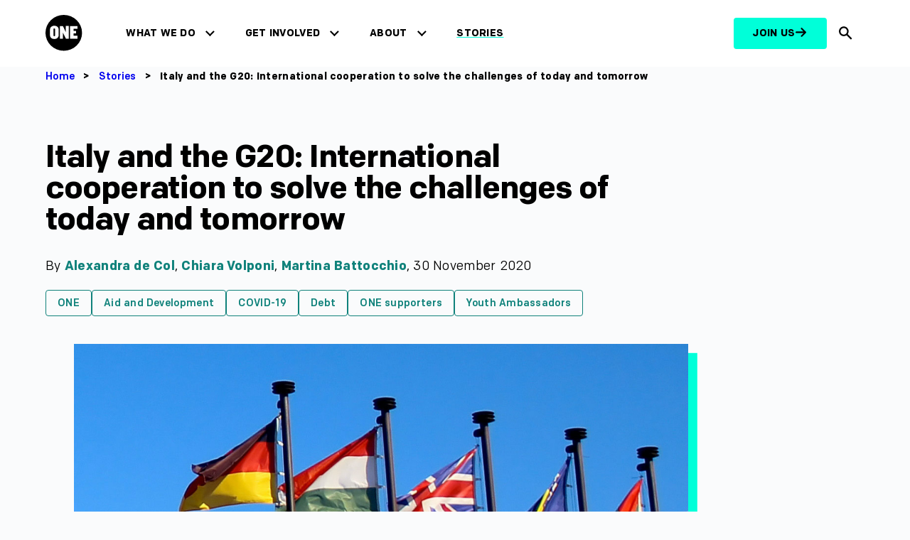

--- FILE ---
content_type: text/html; charset=UTF-8
request_url: https://www.one.org/stories/italy-g20-presidency-international-cooperation/
body_size: 32641
content:
<!doctype html>
<html lang="en-US" >
<head>
<meta charset="utf-8">
<meta name="viewport" content="width=device-width, initial-scale=1, viewport-fit=cover">
<meta name="robots" content="noindex, nofollow, noarchive"><title>
Italy and the G20: International cooperation to solve the challenges of today and tomorrow - ONE.org Global</title>

<script>
  console.log('Country: US, GDPR: is-not-gdpr, Skip: no');
</script>

  <!-- Non-GDPR or explicitly excluded page: no CMP, run Fundraise Up immediately -->
  <script>
  (function(w,d,s,n,a){if(!w[n]){var l='call,catch,on,once,set,then,track,openCheckout'
  .split(','),i,o=function(n){return'function'==typeof n?o.l.push([arguments])&&o
  :function(){return o.l.push([n,arguments])&&o}},t=d.getElementsByTagName(s)[0],
  j=d.createElement(s);j.async=!0;j.src='https://cdn.fundraiseup.com/widget/'+a+'';
  t.parentNode.insertBefore(j,t);o.s=Date.now();o.v=5;o.h=w.location.href;o.l=[];
  for(i=0;i<8;i++)o[l[i]]=o(l[i]);w[n]=o}})(window,document,'script','FundraiseUp','AEANWLQT');
  </script>
<script>
window.dataLayer = window.dataLayer || [];
dataLayer.push({
    'one_content_type': '',
    'one_content_audience': '',
    'one_content_tone': '',
    'one_content_published': '2020-11-30', 
    'one_wp_primary_category': 'ONE',
    'one_wp_primary_topic': 'Aid and Development', 
    'one_wp_featured': 'default'
});
</script>
<!-- Google Tag Manager -->
<script>
 (function (w, d, s, l, i) {
  w[l] = w[l] || [];
  w[l].push({'gtm.start': new Date().getTime(), event: 'gtm.js'});
  var f = d.getElementsByTagName(s)[0],
    j = d.createElement(s),
    dl = l != 'dataLayer'
      ? '&l=' + l
      : '';
  j.async = true;
  j.src = 'https://www.googletagmanager.com/gtm.js?id=' + i + dl;
  f.parentNode.insertBefore(j, f);
})(window, document, 'script', 'dataLayer', 'GTM-W6DJJVL');
</script>
<!-- End Google Tag Manager --><!-- Fundraise Up: the new standard for online giving -->
<script>(function(w,d,s,n,a){if(!w[n]){var l='call,catch,on,once,set,then,track,openCheckout'
.split(','),i,o=function(n){return'function'==typeof n?o.l.push([arguments])&&o
:function(){return o.l.push([n,arguments])&&o}},t=d.getElementsByTagName(s)[0],
j=d.createElement(s);j.async=!0;j.src='https://cdn.fundraiseup.com/widget/'+a+'';
t.parentNode.insertBefore(j,t);o.s=Date.now();o.v=5;o.h=w.location.href;o.l=[];
for(i=0;i<8;i++)o[l[i]]=o(l[i]);w[n]=o}
})(window,document,'script','FundraiseUp','AEANWLQT');</script>
<!-- End Fundraise Up --><link rel="preconnect" href="https://www.one.org" crossorigin>
<link rel="preconnect" href="https://www.googletagmanager.com">
<link rel="preconnect" href="https://www.facebook.com">
<link rel="preconnect" href="https://connect.facebook.net">
<link rel="preload" href="https://www.one.org/wp-content/themes/oneorg/dist/fonts/colfax-web/ColfaxWebRegular.woff2" as="font" type="font/woff2" crossorigin>
<link rel="preload" href="https://www.one.org/wp-content/themes/oneorg/dist/fonts/colfax-web/ColfaxWebMedium.woff2" as="font" type="font/woff2" crossorigin>
<link rel="preload" href="https://www.one.org/wp-content/themes/oneorg/dist/fonts/colfax-web/ColfaxWebBold.woff2" as="font" type="font/woff2" crossorigin>
<link rel="preload" href="https://www.one.org/wp-content/themes/oneorg/dist/fonts/colfax-web/ColfaxWebBlack.woff2" as="font" type="font/woff2" crossorigin>
<link rel="profile" href="https://gmpg.org/xfn/11">
<link rel="stylesheet" href="https://www.one.org/wp-content/themes/oneorg/dist/css/main.css?v=1.2.672">
<meta name='robots' content='index, follow, max-image-preview:large, max-snippet:-1, max-video-preview:-1' />

	<!-- This site is optimized with the Yoast SEO Premium plugin v26.7 (Yoast SEO v26.7) - https://yoast.com/wordpress/plugins/seo/ -->
	<meta name="description" content="As Italy takes over the G20 presidency, ONE Youth Ambassadors call on leaders to rebuild a world where no one is left behind." />
	<link rel="canonical" href="https://www.one.org/stories/italy-g20-presidency-international-cooperation/" />
	<meta property="og:locale" content="en_GB" />
	<meta property="og:type" content="article" />
	<meta property="og:title" content="Italy and the G20: International cooperation to solve the challenges of today and tomorrow" />
	<meta property="og:description" content="As Italy takes over the G20 presidency, ONE Youth Ambassadors call on leaders to rebuild a world where no one is left behind." />
	<meta property="og:url" content="https://www.one.org/stories/italy-g20-presidency-international-cooperation/" />
	<meta property="og:site_name" content="ONE.org Global" />
	<meta property="article:publisher" content="https://www.facebook.com/ONE" />
	<meta property="article:published_time" content="2020-11-30T15:54:34+00:00" />
	<meta property="article:modified_time" content="2023-11-03T12:10:07+00:00" />
	<meta property="og:image" content="https://cdn.one.org/oneorg/wp-content/uploads/2020/11/19154443/OWdebt-glen_2020_social_1200x1200.png" />
	<meta property="og:image:width" content="1200" />
	<meta property="og:image:height" content="1200" />
	<meta property="og:image:type" content="image/png" />
	<meta name="author" content="Anne Paisley" />
	<meta name="twitter:card" content="summary_large_image" />
	<meta name="twitter:creator" content="@onecampaign" />
	<meta name="twitter:site" content="@onecampaign" />
	<meta name="twitter:label1" content="Written by" />
	<meta name="twitter:data1" content="Anne Paisley" />
	<meta name="twitter:label2" content="Est. reading time" />
	<meta name="twitter:data2" content="4 minutes" />
	<script type="application/ld+json" class="yoast-schema-graph">{"@context":"https://schema.org","@graph":[{"@type":["Article","BlogPosting"],"@id":"https://www.one.org/stories/italy-g20-presidency-international-cooperation/#article","isPartOf":{"@id":"https://www.one.org/stories/italy-g20-presidency-international-cooperation/"},"author":{"name":"Anne Paisley","@id":"https://www.one.org/#/schema/person/292dbd03825dc36956b35141504e6e16"},"headline":"Italy and the G20: International cooperation to solve the challenges of today and tomorrow","datePublished":"2020-11-30T15:54:34+00:00","dateModified":"2023-11-03T12:10:07+00:00","mainEntityOfPage":{"@id":"https://www.one.org/stories/italy-g20-presidency-international-cooperation/"},"wordCount":821,"commentCount":0,"image":{"@id":"https://www.one.org/stories/italy-g20-presidency-international-cooperation/#primaryimage"},"thumbnailUrl":"https://www.one.org/wp-content/uploads/2020/11/OWdebt-glen_2020_social_1200x1200.png","articleSection":["ONE"],"inLanguage":"en-US","potentialAction":[{"@type":"CommentAction","name":"Comment","target":["https://www.one.org/stories/italy-g20-presidency-international-cooperation/#respond"]}]},{"@type":"WebPage","@id":"https://www.one.org/stories/italy-g20-presidency-international-cooperation/","url":"https://www.one.org/stories/italy-g20-presidency-international-cooperation/","name":"Italy and the G20: International cooperation to solve the challenges of today and tomorrow - ONE.org Global","isPartOf":{"@id":"https://www.one.org/#website"},"primaryImageOfPage":{"@id":"https://www.one.org/stories/italy-g20-presidency-international-cooperation/#primaryimage"},"image":{"@id":"https://www.one.org/stories/italy-g20-presidency-international-cooperation/#primaryimage"},"thumbnailUrl":"https://www.one.org/wp-content/uploads/2020/11/OWdebt-glen_2020_social_1200x1200.png","datePublished":"2020-11-30T15:54:34+00:00","dateModified":"2023-11-03T12:10:07+00:00","author":{"@id":"https://www.one.org/#/schema/person/292dbd03825dc36956b35141504e6e16"},"description":"As Italy takes over the G20 presidency, ONE Youth Ambassadors call on leaders to rebuild a world where no one is left behind.","breadcrumb":{"@id":"https://www.one.org/stories/italy-g20-presidency-international-cooperation/#breadcrumb"},"inLanguage":"en-US","potentialAction":[{"@type":"ReadAction","target":["https://www.one.org/stories/italy-g20-presidency-international-cooperation/"]}]},{"@type":"ImageObject","inLanguage":"en-US","@id":"https://www.one.org/stories/italy-g20-presidency-international-cooperation/#primaryimage","url":"https://www.one.org/wp-content/uploads/2020/11/OWdebt-glen_2020_social_1200x1200.png","contentUrl":"https://www.one.org/wp-content/uploads/2020/11/OWdebt-glen_2020_social_1200x1200.png","width":1200,"height":1200},{"@type":"BreadcrumbList","@id":"https://www.one.org/stories/italy-g20-presidency-international-cooperation/#breadcrumb","itemListElement":[{"@type":"ListItem","position":1,"name":"Home","item":"https://www.one.org/"},{"@type":"ListItem","position":2,"name":"Italy and the G20: International cooperation to solve the challenges of today and tomorrow"}]},{"@type":"WebSite","@id":"https://www.one.org/#website","url":"https://www.one.org/","name":"ONE.org","description":"Driving economic opportunities and healthy lives in Africa","potentialAction":[{"@type":"SearchAction","target":{"@type":"EntryPoint","urlTemplate":"https://www.one.org/?s={search_term_string}"},"query-input":{"@type":"PropertyValueSpecification","valueRequired":true,"valueName":"search_term_string"}}],"inLanguage":"en-US"},{"@type":"Person","@id":"https://www.one.org/#/schema/person/292dbd03825dc36956b35141504e6e16","name":"Anne Paisley","image":{"@type":"ImageObject","inLanguage":"en-US","@id":"https://www.one.org/#/schema/person/image/","url":"https://secure.gravatar.com/avatar/94335e65245ba3edb06f532139ec43224d09f1812c75c0f2b5efe7ade7493ab0?s=96&d=mm&r=g","contentUrl":"https://secure.gravatar.com/avatar/94335e65245ba3edb06f532139ec43224d09f1812c75c0f2b5efe7ade7493ab0?s=96&d=mm&r=g","caption":"Anne Paisley"},"description":"Anne Paisley is ONE's Editorial Director. Prior to joining ONE in 2019, she worked at Devex and the Center for American Progress. She holds an MA in International Policy from Georgetown University and a BA in International Affairs and Economics from George Washington University, both with honors.","url":"https://www.one.org/stories/author/annepaisley/"}]}</script>
	<!-- / Yoast SEO Premium plugin. -->


<link rel="alternate" type="application/rss+xml" title="ONE.org Global &raquo; Feed" href="https://www.one.org/feed/" />
<link rel="alternate" type="application/rss+xml" title="ONE.org Global &raquo; Comments Feed" href="https://www.one.org/comments/feed/" />
<link rel="alternate" type="application/rss+xml" title="ONE.org Global &raquo; Italy and the G20: International cooperation to solve the challenges of today and tomorrow Comments Feed" href="https://www.one.org/stories/italy-g20-presidency-international-cooperation/feed/" />
<link rel="alternate" title="oEmbed (JSON)" type="application/json+oembed" href="https://www.one.org/wp-json/oembed/1.0/embed?url=https%3A%2F%2Fwww.one.org%2Fstories%2Fitaly-g20-presidency-international-cooperation%2F" />
<link rel="alternate" title="oEmbed (XML)" type="text/xml+oembed" href="https://www.one.org/wp-json/oembed/1.0/embed?url=https%3A%2F%2Fwww.one.org%2Fstories%2Fitaly-g20-presidency-international-cooperation%2F&#038;format=xml" />
<style id='wp-img-auto-sizes-contain-inline-css'>
img:is([sizes=auto i],[sizes^="auto," i]){contain-intrinsic-size:3000px 1500px}
/*# sourceURL=wp-img-auto-sizes-contain-inline-css */
</style>
<style id='wp-block-library-inline-css'>
:root{--wp-block-synced-color:#7a00df;--wp-block-synced-color--rgb:122,0,223;--wp-bound-block-color:var(--wp-block-synced-color);--wp-editor-canvas-background:#ddd;--wp-admin-theme-color:#007cba;--wp-admin-theme-color--rgb:0,124,186;--wp-admin-theme-color-darker-10:#006ba1;--wp-admin-theme-color-darker-10--rgb:0,107,160.5;--wp-admin-theme-color-darker-20:#005a87;--wp-admin-theme-color-darker-20--rgb:0,90,135;--wp-admin-border-width-focus:2px}@media (min-resolution:192dpi){:root{--wp-admin-border-width-focus:1.5px}}.wp-element-button{cursor:pointer}:root .has-very-light-gray-background-color{background-color:#eee}:root .has-very-dark-gray-background-color{background-color:#313131}:root .has-very-light-gray-color{color:#eee}:root .has-very-dark-gray-color{color:#313131}:root .has-vivid-green-cyan-to-vivid-cyan-blue-gradient-background{background:linear-gradient(135deg,#00d084,#0693e3)}:root .has-purple-crush-gradient-background{background:linear-gradient(135deg,#34e2e4,#4721fb 50%,#ab1dfe)}:root .has-hazy-dawn-gradient-background{background:linear-gradient(135deg,#faaca8,#dad0ec)}:root .has-subdued-olive-gradient-background{background:linear-gradient(135deg,#fafae1,#67a671)}:root .has-atomic-cream-gradient-background{background:linear-gradient(135deg,#fdd79a,#004a59)}:root .has-nightshade-gradient-background{background:linear-gradient(135deg,#330968,#31cdcf)}:root .has-midnight-gradient-background{background:linear-gradient(135deg,#020381,#2874fc)}:root{--wp--preset--font-size--normal:16px;--wp--preset--font-size--huge:42px}.has-regular-font-size{font-size:1em}.has-larger-font-size{font-size:2.625em}.has-normal-font-size{font-size:var(--wp--preset--font-size--normal)}.has-huge-font-size{font-size:var(--wp--preset--font-size--huge)}.has-text-align-center{text-align:center}.has-text-align-left{text-align:left}.has-text-align-right{text-align:right}.has-fit-text{white-space:nowrap!important}#end-resizable-editor-section{display:none}.aligncenter{clear:both}.items-justified-left{justify-content:flex-start}.items-justified-center{justify-content:center}.items-justified-right{justify-content:flex-end}.items-justified-space-between{justify-content:space-between}.screen-reader-text{border:0;clip-path:inset(50%);height:1px;margin:-1px;overflow:hidden;padding:0;position:absolute;width:1px;word-wrap:normal!important}.screen-reader-text:focus{background-color:#ddd;clip-path:none;color:#444;display:block;font-size:1em;height:auto;left:5px;line-height:normal;padding:15px 23px 14px;text-decoration:none;top:5px;width:auto;z-index:100000}html :where(.has-border-color){border-style:solid}html :where([style*=border-top-color]){border-top-style:solid}html :where([style*=border-right-color]){border-right-style:solid}html :where([style*=border-bottom-color]){border-bottom-style:solid}html :where([style*=border-left-color]){border-left-style:solid}html :where([style*=border-width]){border-style:solid}html :where([style*=border-top-width]){border-top-style:solid}html :where([style*=border-right-width]){border-right-style:solid}html :where([style*=border-bottom-width]){border-bottom-style:solid}html :where([style*=border-left-width]){border-left-style:solid}html :where(img[class*=wp-image-]){height:auto;max-width:100%}:where(figure){margin:0 0 1em}html :where(.is-position-sticky){--wp-admin--admin-bar--position-offset:var(--wp-admin--admin-bar--height,0px)}@media screen and (max-width:600px){html :where(.is-position-sticky){--wp-admin--admin-bar--position-offset:0px}}

/*# sourceURL=wp-block-library-inline-css */
</style><style id='wp-block-heading-inline-css'>
h1:where(.wp-block-heading).has-background,h2:where(.wp-block-heading).has-background,h3:where(.wp-block-heading).has-background,h4:where(.wp-block-heading).has-background,h5:where(.wp-block-heading).has-background,h6:where(.wp-block-heading).has-background{padding:1.25em 2.375em}h1.has-text-align-left[style*=writing-mode]:where([style*=vertical-lr]),h1.has-text-align-right[style*=writing-mode]:where([style*=vertical-rl]),h2.has-text-align-left[style*=writing-mode]:where([style*=vertical-lr]),h2.has-text-align-right[style*=writing-mode]:where([style*=vertical-rl]),h3.has-text-align-left[style*=writing-mode]:where([style*=vertical-lr]),h3.has-text-align-right[style*=writing-mode]:where([style*=vertical-rl]),h4.has-text-align-left[style*=writing-mode]:where([style*=vertical-lr]),h4.has-text-align-right[style*=writing-mode]:where([style*=vertical-rl]),h5.has-text-align-left[style*=writing-mode]:where([style*=vertical-lr]),h5.has-text-align-right[style*=writing-mode]:where([style*=vertical-rl]),h6.has-text-align-left[style*=writing-mode]:where([style*=vertical-lr]),h6.has-text-align-right[style*=writing-mode]:where([style*=vertical-rl]){rotate:180deg}
/*# sourceURL=https://www.one.org/wp-includes/blocks/heading/style.min.css */
</style>
<style id='wp-block-post-content-inline-css'>
.wp-block-post-content{display:flow-root}
/*# sourceURL=https://www.one.org/wp-includes/blocks/post-content/style.min.css */
</style>
<style id='wp-block-paragraph-inline-css'>
.is-small-text{font-size:.875em}.is-regular-text{font-size:1em}.is-large-text{font-size:2.25em}.is-larger-text{font-size:3em}.has-drop-cap:not(:focus):first-letter{float:left;font-size:8.4em;font-style:normal;font-weight:100;line-height:.68;margin:.05em .1em 0 0;text-transform:uppercase}body.rtl .has-drop-cap:not(:focus):first-letter{float:none;margin-left:.1em}p.has-drop-cap.has-background{overflow:hidden}:root :where(p.has-background){padding:1.25em 2.375em}:where(p.has-text-color:not(.has-link-color)) a{color:inherit}p.has-text-align-left[style*="writing-mode:vertical-lr"],p.has-text-align-right[style*="writing-mode:vertical-rl"]{rotate:180deg}
/*# sourceURL=https://www.one.org/wp-includes/blocks/paragraph/style.min.css */
</style>
<link rel='stylesheet' id='acf-oneorg-actionkit-style-css' href='https://www.one.org/wp-content/plugins/oneorg-site/src/blocks/actionkit/actionkit.css?ver=6.9' media='all' />
<style id='global-styles-inline-css'>
:root{--wp--preset--aspect-ratio--square: 1;--wp--preset--aspect-ratio--4-3: 4/3;--wp--preset--aspect-ratio--3-4: 3/4;--wp--preset--aspect-ratio--3-2: 3/2;--wp--preset--aspect-ratio--2-3: 2/3;--wp--preset--aspect-ratio--16-9: 16/9;--wp--preset--aspect-ratio--9-16: 9/16;--wp--preset--color--black: #000000;--wp--preset--color--cyan-bluish-gray: #abb8c3;--wp--preset--color--white: #ffffff;--wp--preset--color--pale-pink: #f78da7;--wp--preset--color--vivid-red: #cf2e2e;--wp--preset--color--luminous-vivid-orange: #ff6900;--wp--preset--color--luminous-vivid-amber: #fcb900;--wp--preset--color--light-green-cyan: #7bdcb5;--wp--preset--color--vivid-green-cyan: #00d084;--wp--preset--color--pale-cyan-blue: #8ed1fc;--wp--preset--color--vivid-cyan-blue: #0693e3;--wp--preset--color--vivid-purple: #9b51e0;--wp--preset--color--neon: #00FFD9;--wp--preset--color--neon-200: #44D9CB;--wp--preset--color--blue: #081248;--wp--preset--color--blue-200: #061683;--wp--preset--color--teal: #10827B;--wp--preset--color--dark: #000000;--wp--preset--color--light: #FFFFFF;--wp--preset--color--alt: #FAFBFC;--wp--preset--color--light-blue: #e5f0fe;--wp--preset--color--azul-02: #36469D;--wp--preset--gradient--vivid-cyan-blue-to-vivid-purple: linear-gradient(135deg,rgb(6,147,227) 0%,rgb(155,81,224) 100%);--wp--preset--gradient--light-green-cyan-to-vivid-green-cyan: linear-gradient(135deg,rgb(122,220,180) 0%,rgb(0,208,130) 100%);--wp--preset--gradient--luminous-vivid-amber-to-luminous-vivid-orange: linear-gradient(135deg,rgb(252,185,0) 0%,rgb(255,105,0) 100%);--wp--preset--gradient--luminous-vivid-orange-to-vivid-red: linear-gradient(135deg,rgb(255,105,0) 0%,rgb(207,46,46) 100%);--wp--preset--gradient--very-light-gray-to-cyan-bluish-gray: linear-gradient(135deg,rgb(238,238,238) 0%,rgb(169,184,195) 100%);--wp--preset--gradient--cool-to-warm-spectrum: linear-gradient(135deg,rgb(74,234,220) 0%,rgb(151,120,209) 20%,rgb(207,42,186) 40%,rgb(238,44,130) 60%,rgb(251,105,98) 80%,rgb(254,248,76) 100%);--wp--preset--gradient--blush-light-purple: linear-gradient(135deg,rgb(255,206,236) 0%,rgb(152,150,240) 100%);--wp--preset--gradient--blush-bordeaux: linear-gradient(135deg,rgb(254,205,165) 0%,rgb(254,45,45) 50%,rgb(107,0,62) 100%);--wp--preset--gradient--luminous-dusk: linear-gradient(135deg,rgb(255,203,112) 0%,rgb(199,81,192) 50%,rgb(65,88,208) 100%);--wp--preset--gradient--pale-ocean: linear-gradient(135deg,rgb(255,245,203) 0%,rgb(182,227,212) 50%,rgb(51,167,181) 100%);--wp--preset--gradient--electric-grass: linear-gradient(135deg,rgb(202,248,128) 0%,rgb(113,206,126) 100%);--wp--preset--gradient--midnight: linear-gradient(135deg,rgb(2,3,129) 0%,rgb(40,116,252) 100%);--wp--preset--gradient--blue-to-dark-blue: linear-gradient(257deg,#061683 26.73%,#0065FF 85.42%);--wp--preset--gradient--blue-to-blue: linear-gradient(257deg,#36469D 26.73%,#061683 85.42%);--wp--preset--font-size--small: 13px;--wp--preset--font-size--medium: clamp(14px, 0.875rem + ((1vw - 3.2px) * 0.375), 20px);--wp--preset--font-size--large: clamp(22.041px, 1.378rem + ((1vw - 3.2px) * 0.872), 36px);--wp--preset--font-size--x-large: clamp(25.014px, 1.563rem + ((1vw - 3.2px) * 1.062), 42px);--wp--preset--font-size--1: 0.75rem;--wp--preset--font-size--2: 0.875rem;--wp--preset--font-size--3: 1rem;--wp--preset--font-size--4: 1.125rem;--wp--preset--font-size--5: clamp(1.125rem, 1.125rem + ((1vw - 0.2rem) * 0.375), 1.5rem);--wp--preset--font-size--6: clamp(1.5rem, 1.5rem + ((1vw - 0.2rem) * 0.5), 2rem);--wp--preset--font-size--7: clamp(2rem, 2rem + ((1vw - 0.2rem) * 0.5), 2.5rem);--wp--preset--font-size--8: clamp(2.5rem, 2.5rem + ((1vw - 0.2rem) * 0.5), 3rem);--wp--preset--font-size--9: clamp(3rem, 3rem + ((1vw - 0.2rem) * 1), 4rem);--wp--preset--font-size--10: clamp(4rem, 4rem + ((1vw - 0.2rem) * 2), 6rem);--wp--preset--font-size--body: 1.125rem;--wp--preset--font-size--heading-s: 1.5rem;--wp--preset--font-family--system-font: -apple-system,BlinkMacSystemFont,"Segoe UI",Roboto,Oxygen-Sans,Ubuntu,Cantarell,"Helvetica Neue",sans-serif;--wp--preset--font-family--colfax-web: "colfax-web", sans-serif;--wp--preset--font-family--italian-plate: "italian-plate", sans-serif;--wp--preset--font-family--monospace: monospace;--wp--preset--spacing--20: var(--wp--custom--spacing--2);--wp--preset--spacing--30: var(--wp--custom--spacing--3);--wp--preset--spacing--40: var(--wp--custom--spacing--4);--wp--preset--spacing--50: var(--wp--custom--spacing--5);--wp--preset--spacing--60: var(--wp--custom--spacing--6);--wp--preset--spacing--70: var(--wp--custom--spacing--7);--wp--preset--spacing--80: var(--wp--custom--spacing--8);--wp--preset--spacing--10: var(--wp--custom--spacing--1);--wp--preset--spacing--90: var(--wp--custom--spacing--9);--wp--preset--spacing--100: var(--wp--custom--spacing--10);--wp--preset--shadow--natural: 6px 6px 9px rgba(0, 0, 0, 0.2);--wp--preset--shadow--deep: 12px 12px 50px rgba(0, 0, 0, 0.4);--wp--preset--shadow--sharp: 6px 6px 0px rgba(0, 0, 0, 0.2);--wp--preset--shadow--outlined: 6px 6px 0px -3px rgb(255, 255, 255), 6px 6px rgb(0, 0, 0);--wp--preset--shadow--crisp: 6px 6px 0px rgb(0, 0, 0);--wp--custom--spacing--baseline: 16px;--wp--custom--spacing--1: 0.5rem;--wp--custom--spacing--2: 1rem;--wp--custom--spacing--3: clamp(1rem, 0.90rem + 0.50vw, 1.5rem);--wp--custom--spacing--4: clamp(1.5rem, 1.40rem + 0.50vw, 2rem);--wp--custom--spacing--5: clamp(2rem, 1.90rem + 0.50vw, 2.5rem);--wp--custom--spacing--6: clamp(2.5rem, 2.40rem + 0.50vw, 3rem);--wp--custom--spacing--7: clamp(3rem, 2.80rem + 1.00vw, 4rem);--wp--custom--spacing--8: clamp(4rem, 3.80rem + 1.00vw, 5rem);--wp--custom--spacing--9: clamp(5rem, 4.80rem + 1.00vw, 6rem);--wp--custom--spacing--10: clamp(6rem, 5.20rem + 4.00vw, 10rem);--wp--custom--spacing--xs: var(--wp--custom--spacing--1);--wp--custom--spacing--s: var(--wp--custom--spacing--2);--wp--custom--spacing--m: var(--wp--custom--spacing--3);--wp--custom--spacing--l: var(--wp--custom--spacing--6);--wp--custom--spacing--xl: var(--wp--custom--spacing--8);--wp--custom--spacing--xs-s: clamp(0.5rem, 0.40rem + 0.50vw, 1rem);--wp--custom--spacing--s-m: clamp(1rem, 0.80rem + 1.00vw, 2rem);--wp--custom--spacing--s-xxl: clamp(1rem, 0.00rem + 5.00vw, 6rem);--wp--custom--spacing--m-xl: clamp(2.5rem, 2.00rem + 2.50vw, 5rem);--wp--custom--spacing--offset: clamp(4.75rem, 4.30rem + 2.25vw, 7rem);--wp--custom--spacing--gap--horizontal: var(--wp--custom--spacing--m);--wp--custom--spacing--gap--vertical: var(--wp--custom--spacing--m);--wp--custom--spacing--gutter: var(--wp--custom--spacing--m);--wp--custom--spacing--outer: var(--wp--custom--spacing--m);--wp--custom--typography--letter-spacing--body: 0.02rem;--wp--custom--typography--letter-spacing--heading: -0.02em;--wp--custom--typography--line-height--body: 1.4;--wp--custom--typography--line-height--headings--s: 1;--wp--custom--typography--line-height--headings--m: 1.1;--wp--custom--typography--line-height--headings--l: 1.2;--wp--custom--typography--line-height--headings--xl: 1.4;}:root { --wp--style--global--content-size: 1120px;--wp--style--global--wide-size: 1120px; }:where(body) { margin: 0; }.wp-site-blocks { padding-top: var(--wp--style--root--padding-top); padding-bottom: var(--wp--style--root--padding-bottom); }.has-global-padding { padding-right: var(--wp--style--root--padding-right); padding-left: var(--wp--style--root--padding-left); }.has-global-padding > .alignfull { margin-right: calc(var(--wp--style--root--padding-right) * -1); margin-left: calc(var(--wp--style--root--padding-left) * -1); }.has-global-padding :where(:not(.alignfull.is-layout-flow) > .has-global-padding:not(.wp-block-block, .alignfull)) { padding-right: 0; padding-left: 0; }.has-global-padding :where(:not(.alignfull.is-layout-flow) > .has-global-padding:not(.wp-block-block, .alignfull)) > .alignfull { margin-left: 0; margin-right: 0; }.wp-site-blocks > .alignleft { float: left; margin-right: 2em; }.wp-site-blocks > .alignright { float: right; margin-left: 2em; }.wp-site-blocks > .aligncenter { justify-content: center; margin-left: auto; margin-right: auto; }:where(.wp-site-blocks) > * { margin-block-start: var(--wp--custom--spacing--m); margin-block-end: 0; }:where(.wp-site-blocks) > :first-child { margin-block-start: 0; }:where(.wp-site-blocks) > :last-child { margin-block-end: 0; }:root { --wp--style--block-gap: var(--wp--custom--spacing--m); }:root :where(.is-layout-flow) > :first-child{margin-block-start: 0;}:root :where(.is-layout-flow) > :last-child{margin-block-end: 0;}:root :where(.is-layout-flow) > *{margin-block-start: var(--wp--custom--spacing--m);margin-block-end: 0;}:root :where(.is-layout-constrained) > :first-child{margin-block-start: 0;}:root :where(.is-layout-constrained) > :last-child{margin-block-end: 0;}:root :where(.is-layout-constrained) > *{margin-block-start: var(--wp--custom--spacing--m);margin-block-end: 0;}:root :where(.is-layout-flex){gap: var(--wp--custom--spacing--m);}:root :where(.is-layout-grid){gap: var(--wp--custom--spacing--m);}.is-layout-flow > .alignleft{float: left;margin-inline-start: 0;margin-inline-end: 2em;}.is-layout-flow > .alignright{float: right;margin-inline-start: 2em;margin-inline-end: 0;}.is-layout-flow > .aligncenter{margin-left: auto !important;margin-right: auto !important;}.is-layout-constrained > .alignleft{float: left;margin-inline-start: 0;margin-inline-end: 2em;}.is-layout-constrained > .alignright{float: right;margin-inline-start: 2em;margin-inline-end: 0;}.is-layout-constrained > .aligncenter{margin-left: auto !important;margin-right: auto !important;}.is-layout-constrained > :where(:not(.alignleft):not(.alignright):not(.alignfull)){max-width: var(--wp--style--global--content-size);margin-left: auto !important;margin-right: auto !important;}.is-layout-constrained > .alignwide{max-width: var(--wp--style--global--wide-size);}body .is-layout-flex{display: flex;}.is-layout-flex{flex-wrap: wrap;align-items: center;}.is-layout-flex > :is(*, div){margin: 0;}body .is-layout-grid{display: grid;}.is-layout-grid > :is(*, div){margin: 0;}body{background-color: var(--wp--preset--color--light);color: var(--wp--preset--color--dark);font-family: var(--wp--preset--font-family-colfax-web);font-size: var(--wp--preset--font-size--body);font-weight: 400;letter-spacing: var(--wp--custom--typography--letter-spacing--body);line-height: var(--wp--custom--typography--line-height--body);--wp--style--root--padding-top: 0px;--wp--style--root--padding-right: 0px;--wp--style--root--padding-bottom: 0px;--wp--style--root--padding-left: 0px;}a:where(:not(.wp-element-button)){color: var(--wp--preset--color--dark);text-decoration: underline;}h1{font-size: var(--wp--preset--font-size--9);font-weight: 900;letter-spacing: var(--wp--custom--typography--letter-spacing--heading);line-height: var(--wp--custom--typography--line-height--headings--s);}h2{font-size: var(--wp--preset--font-size--8);font-weight: 700;letter-spacing: var(--wp--custom--typography--letter-spacing--heading);line-height: var(--wp--custom--typography--line-height--headings--m);}h3{font-size: var(--wp--preset--font-size--6);font-weight: 700;line-height: var(--wp--custom--typography--line-height--headings--m);}h4{font-size: var(--wp--preset--font-size--5);font-weight: 700;}h5{font-size: var(--wp--preset--font-size--body);font-weight: 700;}h6{font-size: var(--wp--preset--font-size--body);font-weight: 700;}:root :where(.wp-element-button, .wp-block-button__link){background-color: var(--wp--preset--color--neon);border-radius: 8px;border-color: var(--wp--preset--color--neon);border-width: 2px;border-style: solid;color: var(--wp--preset--color--dark);font-family: inherit;font-size: var(--wp--preset--font-size--1);font-style: inherit;font-weight: 700;letter-spacing: inherit;line-height: 1;padding-top: 0.875rem;padding-right: 1.25rem;padding-bottom: 0.875rem;padding-left: 1.25rem;text-decoration: none;text-transform: inherit;}.has-black-color{color: var(--wp--preset--color--black) !important;}.has-cyan-bluish-gray-color{color: var(--wp--preset--color--cyan-bluish-gray) !important;}.has-white-color{color: var(--wp--preset--color--white) !important;}.has-pale-pink-color{color: var(--wp--preset--color--pale-pink) !important;}.has-vivid-red-color{color: var(--wp--preset--color--vivid-red) !important;}.has-luminous-vivid-orange-color{color: var(--wp--preset--color--luminous-vivid-orange) !important;}.has-luminous-vivid-amber-color{color: var(--wp--preset--color--luminous-vivid-amber) !important;}.has-light-green-cyan-color{color: var(--wp--preset--color--light-green-cyan) !important;}.has-vivid-green-cyan-color{color: var(--wp--preset--color--vivid-green-cyan) !important;}.has-pale-cyan-blue-color{color: var(--wp--preset--color--pale-cyan-blue) !important;}.has-vivid-cyan-blue-color{color: var(--wp--preset--color--vivid-cyan-blue) !important;}.has-vivid-purple-color{color: var(--wp--preset--color--vivid-purple) !important;}.has-neon-color{color: var(--wp--preset--color--neon) !important;}.has-neon-200-color{color: var(--wp--preset--color--neon-200) !important;}.has-blue-color{color: var(--wp--preset--color--blue) !important;}.has-blue-200-color{color: var(--wp--preset--color--blue-200) !important;}.has-teal-color{color: var(--wp--preset--color--teal) !important;}.has-dark-color{color: var(--wp--preset--color--dark) !important;}.has-light-color{color: var(--wp--preset--color--light) !important;}.has-alt-color{color: var(--wp--preset--color--alt) !important;}.has-light-blue-color{color: var(--wp--preset--color--light-blue) !important;}.has-azul-02-color{color: var(--wp--preset--color--azul-02) !important;}.has-black-background-color{background-color: var(--wp--preset--color--black) !important;}.has-cyan-bluish-gray-background-color{background-color: var(--wp--preset--color--cyan-bluish-gray) !important;}.has-white-background-color{background-color: var(--wp--preset--color--white) !important;}.has-pale-pink-background-color{background-color: var(--wp--preset--color--pale-pink) !important;}.has-vivid-red-background-color{background-color: var(--wp--preset--color--vivid-red) !important;}.has-luminous-vivid-orange-background-color{background-color: var(--wp--preset--color--luminous-vivid-orange) !important;}.has-luminous-vivid-amber-background-color{background-color: var(--wp--preset--color--luminous-vivid-amber) !important;}.has-light-green-cyan-background-color{background-color: var(--wp--preset--color--light-green-cyan) !important;}.has-vivid-green-cyan-background-color{background-color: var(--wp--preset--color--vivid-green-cyan) !important;}.has-pale-cyan-blue-background-color{background-color: var(--wp--preset--color--pale-cyan-blue) !important;}.has-vivid-cyan-blue-background-color{background-color: var(--wp--preset--color--vivid-cyan-blue) !important;}.has-vivid-purple-background-color{background-color: var(--wp--preset--color--vivid-purple) !important;}.has-neon-background-color{background-color: var(--wp--preset--color--neon) !important;}.has-neon-200-background-color{background-color: var(--wp--preset--color--neon-200) !important;}.has-blue-background-color{background-color: var(--wp--preset--color--blue) !important;}.has-blue-200-background-color{background-color: var(--wp--preset--color--blue-200) !important;}.has-teal-background-color{background-color: var(--wp--preset--color--teal) !important;}.has-dark-background-color{background-color: var(--wp--preset--color--dark) !important;}.has-light-background-color{background-color: var(--wp--preset--color--light) !important;}.has-alt-background-color{background-color: var(--wp--preset--color--alt) !important;}.has-light-blue-background-color{background-color: var(--wp--preset--color--light-blue) !important;}.has-azul-02-background-color{background-color: var(--wp--preset--color--azul-02) !important;}.has-black-border-color{border-color: var(--wp--preset--color--black) !important;}.has-cyan-bluish-gray-border-color{border-color: var(--wp--preset--color--cyan-bluish-gray) !important;}.has-white-border-color{border-color: var(--wp--preset--color--white) !important;}.has-pale-pink-border-color{border-color: var(--wp--preset--color--pale-pink) !important;}.has-vivid-red-border-color{border-color: var(--wp--preset--color--vivid-red) !important;}.has-luminous-vivid-orange-border-color{border-color: var(--wp--preset--color--luminous-vivid-orange) !important;}.has-luminous-vivid-amber-border-color{border-color: var(--wp--preset--color--luminous-vivid-amber) !important;}.has-light-green-cyan-border-color{border-color: var(--wp--preset--color--light-green-cyan) !important;}.has-vivid-green-cyan-border-color{border-color: var(--wp--preset--color--vivid-green-cyan) !important;}.has-pale-cyan-blue-border-color{border-color: var(--wp--preset--color--pale-cyan-blue) !important;}.has-vivid-cyan-blue-border-color{border-color: var(--wp--preset--color--vivid-cyan-blue) !important;}.has-vivid-purple-border-color{border-color: var(--wp--preset--color--vivid-purple) !important;}.has-neon-border-color{border-color: var(--wp--preset--color--neon) !important;}.has-neon-200-border-color{border-color: var(--wp--preset--color--neon-200) !important;}.has-blue-border-color{border-color: var(--wp--preset--color--blue) !important;}.has-blue-200-border-color{border-color: var(--wp--preset--color--blue-200) !important;}.has-teal-border-color{border-color: var(--wp--preset--color--teal) !important;}.has-dark-border-color{border-color: var(--wp--preset--color--dark) !important;}.has-light-border-color{border-color: var(--wp--preset--color--light) !important;}.has-alt-border-color{border-color: var(--wp--preset--color--alt) !important;}.has-light-blue-border-color{border-color: var(--wp--preset--color--light-blue) !important;}.has-azul-02-border-color{border-color: var(--wp--preset--color--azul-02) !important;}.has-vivid-cyan-blue-to-vivid-purple-gradient-background{background: var(--wp--preset--gradient--vivid-cyan-blue-to-vivid-purple) !important;}.has-light-green-cyan-to-vivid-green-cyan-gradient-background{background: var(--wp--preset--gradient--light-green-cyan-to-vivid-green-cyan) !important;}.has-luminous-vivid-amber-to-luminous-vivid-orange-gradient-background{background: var(--wp--preset--gradient--luminous-vivid-amber-to-luminous-vivid-orange) !important;}.has-luminous-vivid-orange-to-vivid-red-gradient-background{background: var(--wp--preset--gradient--luminous-vivid-orange-to-vivid-red) !important;}.has-very-light-gray-to-cyan-bluish-gray-gradient-background{background: var(--wp--preset--gradient--very-light-gray-to-cyan-bluish-gray) !important;}.has-cool-to-warm-spectrum-gradient-background{background: var(--wp--preset--gradient--cool-to-warm-spectrum) !important;}.has-blush-light-purple-gradient-background{background: var(--wp--preset--gradient--blush-light-purple) !important;}.has-blush-bordeaux-gradient-background{background: var(--wp--preset--gradient--blush-bordeaux) !important;}.has-luminous-dusk-gradient-background{background: var(--wp--preset--gradient--luminous-dusk) !important;}.has-pale-ocean-gradient-background{background: var(--wp--preset--gradient--pale-ocean) !important;}.has-electric-grass-gradient-background{background: var(--wp--preset--gradient--electric-grass) !important;}.has-midnight-gradient-background{background: var(--wp--preset--gradient--midnight) !important;}.has-blue-to-dark-blue-gradient-background{background: var(--wp--preset--gradient--blue-to-dark-blue) !important;}.has-blue-to-blue-gradient-background{background: var(--wp--preset--gradient--blue-to-blue) !important;}.has-small-font-size{font-size: var(--wp--preset--font-size--small) !important;}.has-medium-font-size{font-size: var(--wp--preset--font-size--medium) !important;}.has-large-font-size{font-size: var(--wp--preset--font-size--large) !important;}.has-x-large-font-size{font-size: var(--wp--preset--font-size--x-large) !important;}.has-1-font-size{font-size: var(--wp--preset--font-size--1) !important;}.has-2-font-size{font-size: var(--wp--preset--font-size--2) !important;}.has-3-font-size{font-size: var(--wp--preset--font-size--3) !important;}.has-4-font-size{font-size: var(--wp--preset--font-size--4) !important;}.has-5-font-size{font-size: var(--wp--preset--font-size--5) !important;}.has-6-font-size{font-size: var(--wp--preset--font-size--6) !important;}.has-7-font-size{font-size: var(--wp--preset--font-size--7) !important;}.has-8-font-size{font-size: var(--wp--preset--font-size--8) !important;}.has-9-font-size{font-size: var(--wp--preset--font-size--9) !important;}.has-10-font-size{font-size: var(--wp--preset--font-size--10) !important;}.has-body-font-size{font-size: var(--wp--preset--font-size--body) !important;}.has-heading-s-font-size{font-size: var(--wp--preset--font-size--heading-s) !important;}.has-system-font-font-family{font-family: var(--wp--preset--font-family--system-font) !important;}.has-colfax-web-font-family{font-family: var(--wp--preset--font-family--colfax-web) !important;}.has-italian-plate-font-family{font-family: var(--wp--preset--font-family--italian-plate) !important;}.has-monospace-font-family{font-family: var(--wp--preset--font-family--monospace) !important;}
/*# sourceURL=global-styles-inline-css */
</style>

<link rel='stylesheet' id='oneorg-style-css' href='https://www.one.org/wp-content/themes/oneorg/style.css?ver=v1.2.672' media='all' />
<script type="module" src="https://www.one.org/wp-content/plugins/oneorg-site/public/scripts/oneorg-site.min.js?ver=1.0.6"></script><link rel="https://api.w.org/" href="https://www.one.org/wp-json/" /><link rel="alternate" title="JSON" type="application/json" href="https://www.one.org/wp-json/wp/v2/posts/163685" /><link rel="EditURI" type="application/rsd+xml" title="RSD" href="https://www.one.org/xmlrpc.php?rsd" />
<meta name="generator" content="WordPress 6.9" />
<link rel='shortlink' href='https://www.one.org/?p=163685' />
<style class='wp-fonts-local'>
@font-face{font-family:colfax-web;font-style:normal;font-weight:400;font-display:fallback;src:url('https://www.one.org/wp-content/themes/oneorg/dist/fonts/colfax-web/ColfaxWebRegular.woff2') format('woff2');font-stretch:normal;}
@font-face{font-family:colfax-web;font-style:normal;font-weight:500;font-display:fallback;src:url('https://www.one.org/wp-content/themes/oneorg/dist/fonts/colfax-web/ColfaxWebMedium.woff2') format('woff2');font-stretch:normal;}
@font-face{font-family:colfax-web;font-style:normal;font-weight:700;font-display:fallback;src:url('https://www.one.org/wp-content/themes/oneorg/dist/fonts/colfax-web/ColfaxWebBold.woff2') format('woff2');font-stretch:normal;}
@font-face{font-family:colfax-web;font-style:normal;font-weight:900;font-display:fallback;src:url('https://www.one.org/wp-content/themes/oneorg/dist/fonts/colfax-web/ColfaxWebBlack.woff2') format('woff2');font-stretch:normal;}
@font-face{font-family:italian-plate;font-style:normal;font-weight:700;font-display:fallback;src:url('https://www.one.org/wp-content/themes/oneorg/dist/fonts/italian-plate/ItalianPlate-Demibold.woff2') format('woff2');}
</style>
<link rel="shortcut icon" sizes="16x16 32x32 48x48" href="https://www.one.org/wp-content/themes/oneorg/dist/images/fav/favicon-128x128.png" type="image/x-icon">
<link rel="apple-touch-icon" href="https://www.one.org/wp-content/themes/oneorg/dist/images/fav/favicon-128x128.png">
<meta name="view-transition" content="same-origin" />
<meta name="apple-mobile-web-app-title" content="ONE.org Global">
<meta name="theme-color" content="#000000">
<link rel="manifest" href="https://www.one.org/wp-content/themes/oneorg/dist/images/fav/manifest.json" crossorigin="use-credentials">
<script src="//ajax.googleapis.com/ajax/libs/jquery/3.6.3/jquery.min.js"></script>
<script defer src="//act.one.org/resources/actionkit.js"></script>
<script src="https://static.elfsight.com/platform/platform.js"async></script> 
<script async src="//www.instagram.com/embed.js" async></script>
<!--//
                                     @@@@@@@                                    
                          @@@@@@@@@@@@@@@@@@@@@@@@@@@@@                         
                     @@@@@@@@@@@@@@@@@@@@@@@@@@@@@@@@@@@@@@@                    
                 @@@@@@@@@@@@@@@@@@@@@@@@@@@@@@@@@@@@@@@@@@@@@@@                
              @@@@@@@@@@@@@@@@@@@@@@@@@@@@@@@@@@@@@@@@@@@@@@@@@@@@@             
           @@@@@@@@@@@@@@@@@@@@@@@@@@@@@@@@@@@@@@@@@@@@@@@@@@@@@@@@@@@          
         @@@@@@@@@@@@@@@@@@@@@@@@@@@@@@@@@@@@@@@@@@@@@@@@@@@@@@@@@@@@@@@        
       @@@@@@@@@@@@@@@@@@@@@@@@@@@@@@@@@@@@@@@@@@@@@@@@@@@@@@@@@@@@@@@@@@@      
      @@@@@@@@@@@@@@@@@@@@@@@@@@@@@@@@@@@@@@@@@@@@@@@@@@@@@@@@@@@@@@@@@@@@@     
    @@@@@@@@@@@@@@@@@@@@@@@@@@@@@@@@@@@@@@@@@@@@@@@@@@@@@@@@@@@@@@@@@@@@@@@@#   
   @@@@@@@@@@@@         @@@@@@@@       @@@@@@      @@@                @@@@@@@@  
  @@@@@@@@@@               #@@@@        @@@@@      @@@                @@@@@@@@& 
  @@@@@@@@@                  @@@         @@@@      @@@                @@@@@@@@@ 
 @@@@@@@@@        @@@(       @@@          @@@      @@@        @@@@@@@@@@@@@@@@@@
 @@@@@@@@@        @@@(       @@@           @@      @@@        @@@@@@@@@@@@@@@@@@
@@@@@@@@@@        @@@(       @@@            @      @@@             @@@@@@@@@@@@@
@@@@@@@@@@        @@@(       @@@                   @@@             @@@@@@@@@@@@@
@@@@@@@@@@        @@@(       @@@       @           @@@        @@@@@@@@@@@@@@@@@@
 @@@@@@@@@        @@@(       @@@       @@          @@@        @@@@@@@@@@@@@@@@@@
 @@@@@@@@@#                  @@@       @@@@        @@@                @@@@@@@@@@
  @@@@@@@@@@                @@@@       @@@@@       @@@                @@@@@@@@@ 
  @@@@@@@@@@@@@          @@@@@@@       @@@@@@      @@@                @@@@@@@@% 
   @@@@@@@@@@@@@@@@@@@@@@@@@@@@@@@@@@@@@@@@@@@@@@@@@@@@@@@@@@@@@@@@@@@@@@@@@@@  
    @@@@@@@@@@@@@@@@@@@@@@@@@@@@@@@@@@@@@@@@@@@@@@@@@@@@@@@@@@@@@@@@@@@@@@@@.   
      @@@@@@@@@@@@@@@@@@@@@@@@@@@@@@@@@@@@@@@@@@@@@@@@@@@@@@@@@@@@@@@@@@@@@     
       @@@@@@@@@@@@@@@@@@@@@@@@@@@@@@@@@@@@@@@@@@@@@@@@@@@@@@@@@@@@@@@@@@@      
         @@@@@@@@@@@@@@@@@@@@@@@@@@@@@@@@@@@@@@@@@@@@@@@@@@@@@@@@@@@@@@@        
           @@@@@@@@@@@@@@@@@@@@@@@@@@@@@@@@@@@@@@@@@@@@@@@@@@@@@@@@@@/          
              @@@@@@@@@@@@@@@@@@@@@@@@@@@@@@@@@@@@@@@@@@@@@@@@@@@@@             
                 @@@@@@@@@@@@@@@@@@@@@@@@@@@@@@@@@@@@@@@@@@@@@@@                
                     @@@@@@@@@@@@@@@@@@@@@@@@@@@@@@@@@@@@@@@                    
                          &@@@@@@@@@@@@@@@@@@@@@@@@@@@,                         
//-->
</head>
<body class="wp-singular post-template-default single single-post postid-163685 single-format-standard wp-theme-oneorg no-js oneorg-single-post oneorg-lang-en">
<!-- Google Tag Manager (noscript) -->
<noscript><iframe src="https://www.googletagmanager.com/ns.html?id=GTM-W6DJJVL"
  height="0" width="0" style="display:none;visibility:hidden"></iframe></noscript>
<!-- End Google Tag Manager (noscript) -->
<script type="text/javascript">
let ONEORG_USER = 0;
window.cf_country = "US";
jQuery(function() {
	actionkit.forms.contextRoot = 'https://one.actionkit.com/context/';
	actionkit.forms.initPage();
	actionkit.forms.initForm('act');
});
</script>
<script>document.body.className = document.body.className.replace('no-js', 'js-enabled');</script>
<div id="page" class="oneorg-wrapper is-fixed is-not-gdpr" data-enabled="false">
	<header id="masthead" class="oneorg-masthead is-fixed is-static">

    <div id="skiplink-container">
        <a href="#content" class="oneorg-skip-link" data-module="oneorg-skip-link">Skip to main content</a>
    </div>

    <div class="oneorg-masthead-container">

            <div class="oneorg-masthead__logo">
                <a href="https://www.one.org/" rel="home" title="Go to ONE.org home">
                <svg role="presentation" focusable="false" viewBox="0 0 100 100"><path d="M50.51,2A48.51,48.51,0,1,0,99,50.51,48.52,48.52,0,0,0,50.51,2h0ZM36.93,57.3c0,5.82-5.05,9.89-11.44,9.89C18.89,67.2,14,63.12,14,57.3V41.2c0-5.82,5.05-9.89,11.44-9.89s11.44,3.88,11.44,9.89V57.3Zm26.78,8.93H56.15L50.72,55l-2.33-4.86v16.1H40.24V32.07h8l5.23,11.44,2.14,4.86V31.89h8.15V66.23h0ZM83.3,45.47v6.41H76.5v6.41H87v8H67.2V32.07H86.79v7.37H76.32v6h7Zm-58-6.8a1.86,1.86,0,0,0-2.14,1.74V57.69a1.86,1.86,0,0,0,2.14,1.74,1.86,1.86,0,0,0,2.14-1.74V40.42A2,2,0,0,0,25.29,38.67Z" transform="translate(-2 -2)"/></svg>                <span class="visually-hidden">ONE.org</span>
                </a>
            </div><!-- .masthead__logo -->

            <nav id="site-navigation" class="main-navigation oneorg-nav" aria-label="Main navigation" >

                <button class="nav-close" aria-label="Close Top Level Navigation" aria-controls="nav-primary" data-target="site-navigation">
                    <svg role="presentation" focusable="false" class="close"><use xlink:href="#icon-circled-close" /></svg>
                    <span class="visually-hidden">Close</span>
                </button>

                <div class="oneorg-nav__wrapper">

                <ul id="nav-primary" class="oneorg-menu"><li id="menu-item-140" class="menu-item-what-we-do menu-item menu-item-type-post_type menu-item-object-page menu-item-has-children menu-item-140"><a href="https://www.one.org/what-we-do/" aria-haspopup="true" aria-expanded="false">What We Do</a><ul class="sub-menu" data-depth="0">	<li id="menu-item-154" class="menu-item menu-item-type-post_type menu-item-object-page menu-item-154"><a href="https://www.one.org/what-we-do/our-model-for-change/">Our Model for Change</a></li>
	<li id="menu-item-155" class="menu-item menu-item-type-post_type menu-item-object-page menu-item-155"><a href="https://www.one.org/what-we-do/our-impact/">Our Impact</a></li>
	<li id="menu-item-146" class="menu-item menu-item-type-post_type menu-item-object-page menu-item-146"><a href="https://www.one.org/what-we-do/the-issues/">The Issues</a></li>
	<li id="menu-item-156" class="menu-item menu-item-type-custom menu-item-object-custom menu-item-156"><a href="https://data.one.org/">Research, policy, data</a></li>
</ul>
</li>
<li id="menu-item-142" class="menu-item-get-involved menu-item menu-item-type-post_type menu-item-object-page menu-item-has-children menu-item-142"><a href="https://www.one.org/get-involved/" aria-haspopup="true" aria-expanded="false">Get Involved</a><ul class="sub-menu" data-depth="0">	<li id="menu-item-218" class="menu-item menu-item-type-post_type menu-item-object-page menu-item-218"><a href="https://www.one.org/get-involved/join/">Join</a></li>
	<li id="menu-item-533" class="menu-item menu-item-type-post_type menu-item-object-page menu-item-533"><a href="https://www.one.org/get-involved/take-action/">Take action</a></li>
	<li id="menu-item-163163" class="menu-item menu-item-type-post_type menu-item-object-page menu-item-163163"><a href="https://www.one.org/get-involved/become-a-youth-ambassador/">Become a Youth Ambassador</a></li>
	<li id="menu-item-1593" class="menu-item menu-item-type-post_type menu-item-object-page menu-item-1593"><a href="https://www.one.org/get-involved/partner-with-us/">Partner with us</a></li>
	<li id="menu-item-170067" class="menu-item menu-item-type-post_type menu-item-object-page menu-item-170067"><a href="https://www.one.org/get-involved/donate/">Donate</a></li>
</ul>
</li>
<li id="menu-item-141" class="menu-item-about menu-item menu-item-type-post_type menu-item-object-page menu-item-has-children menu-item-141"><a href="https://www.one.org/about/" aria-haspopup="true" aria-expanded="false">About</a><ul class="sub-menu" data-depth="0">	<li id="menu-item-178" class="menu-item menu-item-type-post_type menu-item-object-page menu-item-178"><a href="https://www.one.org/about/financials/">Financials</a></li>
	<li id="menu-item-179" class="menu-item menu-item-type-post_type menu-item-object-page menu-item-179"><a href="https://www.one.org/about/board-and-leadership/">Board and leadership</a></li>
	<li id="menu-item-170065" class="menu-item menu-item-type-post_type menu-item-object-page menu-item-170065"><a href="https://www.one.org/about/creative-council/">Diaspora Creative Council</a></li>
	<li id="menu-item-409" class="menu-item menu-item-type-post_type menu-item-object-page menu-item-409"><a href="https://www.one.org/about/global-activists/">Global Activists</a></li>
	<li id="menu-item-177" class="menu-item menu-item-type-post_type menu-item-object-page menu-item-177"><a href="https://www.one.org/about/jobs/">Jobs</a></li>
	<li id="menu-item-168765" class="menu-item menu-item-type-post_type menu-item-object-page menu-item-168765"><a href="https://www.one.org/alumni/">Alumni Program</a></li>
	<li id="menu-item-176" class="menu-item menu-item-type-post_type menu-item-object-page menu-item-176"><a href="https://www.one.org/about/contact/">Contact us</a></li>
	<li id="menu-item-175" class="menu-item menu-item-type-post_type menu-item-object-page menu-item-175"><a href="https://www.one.org/about/media-centre/">Media Centre</a></li>
</ul>
</li>
<li id="menu-item-415" class="menu-item-stories menu-item menu-item-type-post_type menu-item-object-page menu-item-415"><a href="https://www.one.org/stories/">Stories</a></li>
</ul>
                <nav id="site-cta-mobile" class="oneorg-cta-mobile show-for-mobile" aria-label="Join ONE">
                    <a class="oneorg-cta-mobile__link" href="https://www.one.org/get-involved/join/">
                        Join us                    </a>
                </nav>

                <ul id="legal-nav-masthead" class="oneorg-menu oneorg-menu--legal show-for-mobile"><li id="menu-item-662" class="menu-item menu-item-type-post_type menu-item-object-page menu-item-privacy-policy menu-item-662"><a rel="privacy-policy" href="https://www.one.org/info/privacy-policy/">Privacy Policy</a></li>
<li id="menu-item-468" class="menu-item menu-item-type-post_type menu-item-object-page menu-item-468"><a href="https://www.one.org/info/safeguarding/">Safeguarding</a></li>
<li id="menu-item-478" class="menu-item menu-item-type-post_type menu-item-object-page menu-item-478"><a href="https://www.one.org/info/accessibility/">Accessibility</a></li>
<li id="menu-item-472" class="menu-item menu-item-type-post_type menu-item-object-page menu-item-472"><a href="https://www.one.org/info/sitemap/">Sitemap</a></li>
<li id="menu-item-463" class="menu-item menu-item-type-custom menu-item-object-custom menu-item-463"><a href="https://act.one.org/unsubscribe/unsubscribe_intl/">Unsubscribe</a></li>
</ul>                
                </div>
                
            </nav>
            
            
            <nav id="site-cta" class="oneorg-cta" aria-label="Join ONE">
                <a href="https://www.one.org/get-involved/join/" class="oneorg-button oneorg-button--icon">
                    Join us                </a>
            </nav>

            <nav id="site-search" class="oneorg-search" aria-hidden="true" aria-label="Search the site">
                <button class="nav-close" aria-label="Close Top Level Navigation" aria-controls="nav-primary" data-target="site-search">
                    <svg role="presentation" focusable="false" class="close"><use xlink:href="#icon-circled-close" /></svg>
                    <span class="visually-hidden">Close</span>
                </button>
                <div class="oneorg-search__wrapper">
                    <form role="search" method="get" class="search-form" action="https://www.one.org/">
	<input type="hidden" name="lang" value="en" />
	<label>
		<span class="visually-hidden">Search for:</span>
		<input type="search" class="search-field" placeholder="Search" value="" name="s" data-error-message="This field is required." />
	</label>
	<button type="submit" class="search-submit">
		<svg role="presentation" focusable="false" class="close"><use xlink:href="#icon-search" /></svg>
		<span class="visually-hidden">Search</span>
	</button>
</form>                </div>
            </nav>

            <button class="nav-toggle nav-search" id="nav-search" aria-label="Show Site search" aria-expanded="false" aria-haspopup="true" aria-controls="nav-search" data-target="site-search">
                    <svg role="presentation" focusable="false" class="open"><use xlink:href="#icon-search" /></svg>
                    <span class="visually-hidden">Search</span>
            </button>

            <button class="nav-toggle nav-menu" id="nav-toggle" aria-label="Show Top Level Navigation" aria-expanded="false" aria-haspopup="true" aria-controls="nav-primary" data-target="site-navigation">
                    <svg role="presentation" focusable="false" class="open"><use xlink:href="#icon-menu" /></svg>
                    <span class="visually-hidden">Menu</span>
            </button>

    </div><!--/container-->

</header>
	<main id="content" class="oneorg-body">

	<div id="primary" class="oneorg-content-wrapper">

		<article id="post-163685" class="oneorg-post stack post-163685 post type-post status-publish format-standard has-post-thumbnail hentry category-one topic-aid-and-development topic-covid-19 topic-debt topic-one-supporters topic-youth-ambassadors contributor-alexandra-de-col contributor-chiara-volponi contributor-martina-battocchio" itemscope itemtype="http://schema.org/BlogPosting">

	<div class="entry-masthead">
		
<div class="oneorg-breadcrumbs">
	<ol class="oneorg-breadcrumbs__list">

		<li class="oneorg-breadcrumbs__list-item">
			<a class="oneorg-breadcrumbs__link" href="https://www.one.org/">Home</a>
		</li>

					<li class="oneorg-breadcrumbs__list-item">
				<a class="oneorg-breadcrumbs__link" href="https://www.one.org/stories">Stories</a>
			</li>
		
		
					<li class="oneorg-breadcrumbs__list-item" aria-current="page">
			Italy and the G20: International cooperation to solve the challenges of today and tomorrow			</li>
			</ol>
</div>
		<h1 class="wp-block-post-title" itemprop="headline">Italy and the G20: International cooperation to solve the challenges of today and tomorrow</h1>	</div>

	<div class="entry-header">
			<div class="entry-meta">
				By <span class="author vcard"><a href="https://www.one.org/stories/contributor/alexandra-de-col/" rel="tag">Alexandra de Col</a>, <a href="https://www.one.org/stories/contributor/chiara-volponi/" rel="tag">Chiara Volponi</a>, <a href="https://www.one.org/stories/contributor/martina-battocchio/" rel="tag">Martina Battocchio</a></span>, <time class="updated" datetime="2020-11-30T15:54:34">30 November 2020</time>			</div>
			<!-- .entry-meta -->
			<div class="entry-tax">
				<span class="tax-links"><a href="https://www.one.org/stories/category/one/" rel="category tag">ONE</a><a href="https://www.one.org/stories/topic/aid-and-development/" rel="tag">Aid and Development</a><a href="https://www.one.org/stories/topic/covid-19/" rel="tag">COVID-19</a><a href="https://www.one.org/stories/topic/debt/" rel="tag">Debt</a><a href="https://www.one.org/stories/topic/one-supporters/" rel="tag">ONE supporters</a><a href="https://www.one.org/stories/topic/youth-ambassadors/" rel="tag">Youth Ambassadors</a></span>			</div>
	</div>

			<div class="entry-image">	
			<link rel="preload" href="https://www.one.org/wp-content/uploads/2020/11/OWdebt-glen_2020_social_1200x1200-640x640.png" as="image" media="(max-width: 39.6875em)">
<link rel="preload" href="https://www.one.org/wp-content/uploads/2020/11/OWdebt-glen_2020_social_1200x1200.png" as="image" media="(min-width: 40.0625em)">
<figure>
    <picture>
        <source media="(min-width: 64em)" srcset="https://www.one.org/wp-content/uploads/2020/11/OWdebt-glen_2020_social_1200x1200.png">
        <img src="https://www.one.org/wp-content/uploads/2020/11/OWdebt-glen_2020_social_1200x1200-640x640.png" alt="" width="t" height="t" style="background-image: url([data-uri])" />
    </picture>
</figure>		</div>
	
	<div class="entry-content wp-block-post-content is-layout-flow wp-block-post-content-is-layout-flow"><p>In the next 12 months, the G20 will play a crucial role in recovering from the pandemic through a global response that can bring unity and prosperity to all. In the past, the G20 has shown great tenacity in the face of global crises, and the current COVID-19 pandemic represents yet another challenge.</p>
<p><strong>COVID-19 has reversed years of progress and can seriously jeopardize all chances of achieving the Sustainable Development Goals (SDGs),</strong> compromising our present and future. It took just a few weeks to erase decades of progress in the fight against extreme poverty: the World Bank estimates that <a href="https://www.worldbank.org/en/news/press-release/2020/10/07/covid-19-to-add-as-many-as-150-million-extreme-poor-by-2021#:~:text=Extreme%20poverty%2C%20defined%20as%20living,Poverty%20and%20Shared%20Prosperity%20Report." target="_blank" rel="noopener noreferrer">over 100 million people have fallen into extreme poverty this year</a>, adding to the 700 million people living on less than US$1.90 a day.</p>
<p>As young ambassadors of ONE, a global organization that campaigns to eradicate extreme poverty and preventable diseases by 2030, we believe in concrete action. The benefits from effective cooperation in the response to the pandemic would be numerous, and some adequately coordinated actions would be enough to guarantee it.</p>
<h3>Italy&rsquo;s opportunity as G20 president</h3>
<p>Italy has an opportunity, as president of the G20, to renew global commitment to multilateralism and cast aside the &ldquo;first us, then others&rdquo; mentality.<strong> Italy strongly supports the need to ensure <a href="https://www.one.org/international/blog/vaccine-access-test-covid-19-november-2020/">global access</a> to COVID-19 diagnostics, treatments, and vaccines</strong>, and, on several occasions, has not hesitated to finance their development. This guarantee, extended to all sections of the population, would accelerate the end of the health crisis and save millions of lives. To date, despite the initial Italian contribution, the ACT-Accelerator, a mechanism aimed at ensuring a rapid and large-scale response to the pandemic, needs new funding.</p>
<p>Viruses know no geographical borders, but the capacities of countries to protect the life and health of their citizens and to counter COVID-19&rsquo;s dramatic socioeconomic consequences are different. <strong><a href="https://www.one.org/international/blog/common-framework-debt-treatment-game-changer/">Africa is facing a liquidity crisis and urgently needs additional financial resources</a> to respond to the pandemic.</strong> G20 countries, the largest economic powers and the largest global creditors, must commit to implementing fairer financial flows to support low-income countries.</p>
<p>We expect that, at the G20 table, world leaders would use their leverage to influence decisions of multilateral and private organizations and push for an agreement on a stimulus package for Africa. It is essential to extend these debt suspension measures until the end of 2021 and to put pressure on the International Monetary Fund for a new issue of Special Drawing Rights, accompanied by a mechanism for transferring them from the richest countries to the more poor.</p>
<p>With its presidency, Italy will be able to operate in a decisive way to restore the equity of the financial system and give impetus to a discussion that places equity and support at the center. Furthermore, <a href="https://www.one.org/international/blog/covid-impact-remittances-africa/">world leaders must protect remittances, an economic lifeline and a vital source of income</a> for 1 out of 10 people worldwide, by reducing their costs. <strong>We need to rip the rulebook and act for a systemic change</strong>: this is how we can mitigate the inequalities that the pandemic has accentuated. Only with an innovative agenda can we aim at achieving this objective.</p>
<h3>Fighting for the present and the future</h3>
<p>Young generations today believe in the need for a fair and just world, in which everyone has access to the same tools and means to reach a level of common well-being. <strong>We call on leaders to act in an innovative, long-term perspective, which prioritizes three fundamental pillars for an inclusive and just future: people, planet, and equally shared prosperity.</strong></p>
<p>With an awareness of the history of the past, one eye on the present, and the other eye on the future, we Youth Ambassadors are fighting for current causes that we know will have an impact in the years to come. The pandemic will have long-term effects and we will face them, losing opportunities for training, professionalization, and income. As young Italians we know that our country&rsquo;s presidency of the G20 is an opportunity to make our voice heard on the issues that are important to us and that we know are important for the future.</p>
<p>This pandemic, which has undeniably affected the population and the world economy, has brought to light the difficulties of governments in cooperating in the search for an effective and efficient common response, favoring instead a nationalist approach in the &ldquo;my country first&rdquo; style.</p>
<p><strong>Today more than ever, international cooperation can make a difference.</strong> We need a ruling class that no longer makes distinctions between North and South: ours is a united world and must be seen as such. Many politicians and economists have loudly declared that this G20 will aim to &ldquo;build back better&rdquo; &mdash; let&rsquo;s commit to doing it for real, taking this opportunity to rebuild a stronger, more united, and more supportive world where no one is left behind.</p>
<div class="buffer"></div></div>
	<footer class="entry-footer">

		<div class="entry-footer__share oneorg-share">
    <h3 class="oneorg-section-title visually-hidden">Share</h3>
        <a href="https://twitter.com/intent/tweet?text=As Italy takes over the G20 presidency, @ONECampaign Youth Ambassadors call on leaders to rebuild a world where no one is left behind&url=https://www.one.org/stories/italy-g20-presidency-international-cooperation/" target="_blank" rel="noopener noreferrer" class="share-twitter">
        <span class="screen-reader-text">Share on X</span>
        <svg class="icon icon-x" aria-hidden="true" role="img">
            <use xlink:href="#icon-x"></use>
        </svg>
    </a>
    <a href="https://www.facebook.com/sharer/sharer.php?u=https://www.one.org/stories/italy-g20-presidency-international-cooperation/" target="_blank" rel="noopener noreferrer" class="share-facebook">
        <span class="screen-reader-text">Share on Facebook</span>
        <svg class="icon icon-facebook" aria-hidden="true" role="img">
            <use xlink:href="#icon-facebook"></use>
        </svg>
    </a>
    <a href="https://bsky.app/intent/compose?text=As+Italy+takes+over+the+G20+presidency%2C+%40ONECampaign+Youth+Ambassadors+call+on+leaders+to+rebuild+a+world+where+no+one+is+left+behind+https%3A%2F%2Fwww.one.org%2Fstories%2Fitaly-g20-presidency-international-cooperation%2F" target="_blank" rel="noopener noreferrer" class="share-bluesky">
        <span class="screen-reader-text">Share on Bluesky</span>
        <svg class="icon icon-bluesky" aria-hidden="true" role="img">
            <use xlink:href="#icon-bluesky"></use>
        </svg>
    </a>
    <a href="https://www.linkedin.com/shareArticle?mini=true&url=https://www.one.org/stories/italy-g20-presidency-international-cooperation/&title=As Italy takes over the G20 presidency, @ONECampaign Youth Ambassadors call on leaders to rebuild a world where no one is left behind" target="_blank" rel="noopener noreferrer" class="share-linkedin">
        <span class="screen-reader-text">Share on LinkedIn</span>
        <svg class="icon icon-linkedin" aria-hidden="true" role="img">
            <use xlink:href="#icon-linkedin"></use>
        </svg>
    </a>
    <a href="/cdn-cgi/l/email-protection#[base64]" target="_blank" rel="noopener noreferrer" class="share-email">
        <span class="screen-reader-text">Share by email</span>
        <svg class="icon icon-email" aria-hidden="true" role="img">
            <use xlink:href="#icon-email"></use>
        </svg>
    </a>
</div>
			</footer>
	
</article><!-- #post-163685 -->
<div class="oneorg-content bg--light">

    <div class="oneorg-block oneorg-cards">
        <div class="oneorg-cards__content">
            <h2 class="oneorg-section-title">Up Next</h2>
            <div class="oneorg-cards__grid">
                <div class="oneorg-card oneorg-card--latest has-image" data-url="https://www.one.org/stories/foreign-official-development-assistance-explained/">
	<div class="oneorg-card__inner">
					<figure class="oneorg-card__image">
				<picture>
				<img width="640" height="640" src="https://www.one.org/wp-content/uploads/2025/02/RS37935_AdobeStock_65351363-2-640x640.jpeg" class="attachment-oneorg-medium-crop size-oneorg-medium-crop wp-post-image" alt="The real-world impacts of foreign aid" decoding="async" loading="lazy" srcset="https://www.one.org/wp-content/uploads/2025/02/RS37935_AdobeStock_65351363-2-640x640.jpeg 640w, https://www.one.org/wp-content/uploads/2025/02/RS37935_AdobeStock_65351363-2-150x150.jpeg 150w" sizes="auto, (max-width: 640px) 100vw, 640px" />				</picture>
			</figure>
				<div class="oneorg-card__content stack">
			<h3 class="oneorg-card__heading">
				The real-world impacts of foreign aid			</h3>
			<div class="oneorg-card__terms">
				<a href=
						"https://www.one.org/stories/topic/aid-and-development/" class="oneorg-card__term pill pill--topic">Aid and Development</a><a href="https://www.one.org/stories/category/one/" class="oneorg-card__term pill pill--category">ONE</a>			</div>
		</div>
	</div>
</div><div class="oneorg-card oneorg-card--latest has-image" data-url="https://www.one.org/stories/international-monetary-fund-plan/">
	<div class="oneorg-card__inner">
					<figure class="oneorg-card__image">
				<picture>
				<img width="640" height="640" src="https://www.one.org/wp-content/uploads/2024/04/RS37917_AdobeStock_332682683_IMF_DC-640x640.jpeg" class="attachment-oneorg-medium-crop size-oneorg-medium-crop wp-post-image" alt="A 10 point plan for the IMF managing director" decoding="async" loading="lazy" srcset="https://www.one.org/wp-content/uploads/2024/04/RS37917_AdobeStock_332682683_IMF_DC-640x640.jpeg 640w, https://www.one.org/wp-content/uploads/2024/04/RS37917_AdobeStock_332682683_IMF_DC-150x150.jpeg 150w" sizes="auto, (max-width: 640px) 100vw, 640px" />				</picture>
			</figure>
				<div class="oneorg-card__content stack">
			<h3 class="oneorg-card__heading">
				A 10 point plan for the IMF managing director			</h3>
			<div class="oneorg-card__terms">
				<a href=
						"https://www.one.org/stories/topic/aid-and-development/" class="oneorg-card__term pill pill--topic">Aid and Development</a><a href="https://www.one.org/stories/category/one/" class="oneorg-card__term pill pill--category">ONE</a>			</div>
		</div>
	</div>
</div><div class="oneorg-card oneorg-card--latest has-image" data-url="https://www.one.org/stories/gender-equality-one-activists/">
	<div class="oneorg-card__inner">
					<figure class="oneorg-card__image">
				<picture>
				<img width="640" height="640" src="https://www.one.org/wp-content/uploads/2023/07/image1-2-640x640.jpg" class="attachment-oneorg-medium-crop size-oneorg-medium-crop wp-post-image" alt="Gender equality: Are we there yet?" decoding="async" loading="lazy" srcset="https://www.one.org/wp-content/uploads/2023/07/image1-2-640x640.jpg 640w, https://www.one.org/wp-content/uploads/2023/07/image1-2-300x300.jpg 300w, https://www.one.org/wp-content/uploads/2023/07/image1-2-1024x1024.jpg 1024w, https://www.one.org/wp-content/uploads/2023/07/image1-2-150x150.jpg 150w, https://www.one.org/wp-content/uploads/2023/07/image1-2-768x768.jpg 768w, https://www.one.org/wp-content/uploads/2023/07/image1-2-16x16.jpg 16w, https://www.one.org/wp-content/uploads/2023/07/image1-2-320x320.jpg 320w, https://www.one.org/wp-content/uploads/2023/07/image1-2-800x800.jpg 800w, https://www.one.org/wp-content/uploads/2023/07/image1-2-630x630.jpg 630w, https://www.one.org/wp-content/uploads/2023/07/image1-2.jpg 1333w" sizes="auto, (max-width: 640px) 100vw, 640px" />				</picture>
			</figure>
				<div class="oneorg-card__content stack">
			<h3 class="oneorg-card__heading">
				Gender equality: Are we there yet?			</h3>
			<div class="oneorg-card__terms">
				<a href=
						"https://www.one.org/stories/topic/youth-ambassadors/" class="oneorg-card__term pill pill--topic">Youth Ambassadors</a><a href="https://www.one.org/stories/category/one/" class="oneorg-card__term pill pill--category">ONE</a>			</div>
		</div>
	</div>
</div>            </div>
            <div class="wp-block-button">
                <a class="wp-block-button__link wp-element-button" href="https://www.one.org/stories/?topic=aid-and-development">More stories</a>
            </div> 
        </div>
    </div>
</div>
 <div id="block_26be8527eb11d283bd449a439a815f25" class="oneorg-block oneorg-ak flush is-collapsed is-style-black   ">
	<div class="oneorg-ak__content">
	
		<div class="acf-innerblocks-container"><h3 class="wp-block-heading">If you believe everyone has the right to a life of opportunity and justice, no matter where they live, and if you believe ordinary people can change the world, then join us.</h3><p>Sign up to receive emails from ONE and join millions of people around the world taking action to fight for economic opportunities and healthier lives in Africa. We&#039;ll only ever ask for your voice, not your money. You can <a href="https://www.one.org/unsubscribe" rel="external">unsubscribe</a> at any time.</p></div>

				
		<script data-cfasync="false" src="/cdn-cgi/scripts/5c5dd728/cloudflare-static/email-decode.min.js"></script><script>window.AKpostType = "signup";</script>
<noscript>
    <div class="ak-form__noscript">
        <p>Please enable JavaScript to complete this form.</p>
    </div>
</noscript>
<form id="ak-form" class="ak-form" name="act" method="POST" action="//act.one.org/act/" accept-charset="utf-8" novalidate>

    <input name="utf8" type="hidden" value="✓">
        <input type="hidden" name="page" value="joinone-int">
    <input type="hidden" name="required" value="action_personcheck" />
    <input type="hidden" name="error_action_personcheck:missing"
        value="Sorry, you need to have javascript enabled in your browser to complete this action." />

    <input type="hidden" name="action_used_form" value="1">
    <input type="hidden" name="action_utm_source" value="">
    <input type="hidden" name="action_utm_campaign" value="">
    <input type="hidden" name="action_utm_medium" value="">
    <input type="hidden" name="action_utm_term" value="">
    <input type="hidden" name="action_utm_content" value="">
    <input type="hidden" value="163685" name="action_wp_id">

    <input type="hidden" value="1" name="lists">  

        <input type="hidden" name="source" value="blog-global">
    
    <div class="ak-labels-overlaid">

        <ul class="compact" id="ak-errors"></ul>

        <div id="known_user">
            Not <span id="known_user_name"></span>? <span onclick="return actionkit.forms.logOut()">Click here.</span>
        </div>

        <div id="unknown_user" class="ak-user-form">

        <fieldset class="ak-form__fieldset">

            <legend class="visually-hidden">Sign the petition</legend>

            <div class="ak-field">
                <label for="id_name" class="ak-userfield-label">Name</label>
                <input type="text" name="name" id="id_name" class="ak-userfield-input ak-input-name"
                    autocomplete="name">
            </div>

            <div class="ak-field ak-field--email">
                <label for="id_email" class="ak-userfield-label">Email</label>
                <input type="email" name="email" id="id_email" class="ak-userfield-input ak-input-email"
                    autocomplete="home email">
            </div>

            <div id="ak-fieldbox-postal" class="ak-field">
                <label for="id_postal" class="ak-userfield-label">Post/Zip code</label>
                <input type="text" name="postal" id="id_postal" class="ak-userfield-input ak-input-zip"
                    autocomplete="shipping postal-code">
            </div>

            <div id="ak-fieldbox-zip" class="ak-field">
                <label for="id_zip" class="ak-userfield-label">Zip code</label>
                <input type="text" name="zip" id="id_zip" class="ak-userfield-input ak-input-zip"
                    autocomplete="shipping postal-code">
            </div>

            <div id="ak-fieldbox-phone" class="ak-field">
                <label for="id_phone" class="ak-userfield-label">Phone</label>
                <input type="text" name="phone" id="id_phone" class="ak-userfield-input ak-input-phone">
            </div>

            
            <div id="ak-fieldbox-country" class="ak-field">
                <label for="country" class="ak-userfield-label">Country</label>
                <select name="country" id="country" class="ak-userfield-input ak-input-country">
                
                <option value="" selected="">Select country</option>
<option value="Afghanistan">Afghanistan</option>
<option value="Aland Islands">Åland</option>
<option value="Albania">Albania</option>
<option value="Algeria">Algeria</option>
<option value="American Samoa">American Samoa</option>
<option value="Andorra">Andorra</option>
<option value="Angola">Angola</option>
<option value="Anguilla">Anguilla</option>
<option value="Antigua and Barbuda">Antigua and Barbuda</option>
<option value="Argentina">Argentina</option>
<option value="Armenia">Armenia</option>
<option value="Aruba">Aruba</option>
<option value="Australia">Australia</option>
<option value="Austria">Austria</option>
<option value="Azerbaijan">Azerbaijan</option>
<option value="Bahamas">Bahamas</option>
<option value="Bahrain">Bahrain</option>
<option value="Bangladesh">Bangladesh</option>
<option value="Barbados">Barbados</option>
<option value="Belarus">Belarus</option>
<option value="Belgium">Belgium</option>
<option value="Belize">Belize</option>
<option value="Benin">Benin</option>
<option value="Bermuda">Bermuda</option>
<option value="Bhutan">Bhutan</option>
<option value="Bolivia">Bolivia</option>
<option value="Bosnia and Herzegovina">Bosnia and Herzegovina</option>
<option value="Botswana">Botswana</option>
<option value="Bouvet Island">Bouvet Island</option>
<option value="Brazil">Brazil</option>
<option value="British Indian Ocean Territory">British Indian Ocean Territory</option>
<option value="British Virgin Islands">British Virgin Islands</option>
<option value="Brunei">Brunei</option>
<option value="Bulgaria">Bulgaria</option>
<option value="Burkina Faso">Burkina Faso</option>
<option value="Burundi">Burundi</option>
<option value="Cambodia">Cambodia</option>
<option value="Cameroon">Cameroon</option>
<option value="Canada">Canada</option>
<option value="Cape Verde">Cape Verde</option>
<option value="Cayman Islands">Cayman Islands</option>
<option value="Central African Republic">Central African Republic</option>
<option value="Chad">Chad</option>
<option value="Chile">Chile</option>
<option value="China">China</option>
<option value="Christmas Island">Christmas Island</option>
<option value="Cocos Islands">Cocos Islands</option>
<option value="Colombia">Colombia</option>
<option value="Comoros">Comoros</option>
<option value="Cook Islands">Cook Islands</option>
<option value="Costa Rica">Costa Rica</option>
<option value="Côte d'Ivoire">Côte d'Ivoire</option>
<option value="Sint Maarten">Country of Sint Maarten</option>
<option value="Croatia">Croatia</option>
<option value="Cuba">Cuba</option>
<option value="Curacao">Curaçao</option>
<option value="Cyprus">Cyprus</option>
<option value="Czech Republic">Czech Republic</option>
<option value="Democratic Republic of the Congo">Democratic Republic of the Congo</option>
<option value="Denmark">Denmark</option>
<option value="Djibouti">Djibouti</option>
<option value="Dominica">Dominica</option>
<option value="Dominican Republic">Dominican Republic</option>
<option value="Ecuador">Ecuador</option>
<option value="Egypt">Egypt</option>
<option value="El Salvador">El Salvador</option>
<option value="Equatorial Guinea">Equatorial Guinea</option>
<option value="Eritrea">Eritrea</option>
<option value="Estonia">Estonia</option>
<option value="Ethiopia">Ethiopia</option>
<option value="Falkland Islands">Falkland Islands</option>
<option value="Faroe Islands">Faroe Islands</option>
<option value="Fiji">Fiji</option>
<option value="Finland">Finland</option>
<option value="France">France</option>
<option value="French Guiana">French Guiana</option>
<option value="French Polynesia">French Polynesia</option>
<option value="French Southern Territories">French Southern Territories</option>
<option value="Gabon">Gabon</option>
<option value="Gambia">Gambia</option>
<option value="Georgia">Georgia</option>
<option value="Germany">Germany</option>
<option value="Ghana">Ghana</option>
<option value="Gibraltar">Gibraltar</option>
<option value="Greece">Greece</option>
<option value="Greenland">Greenland</option>
<option value="Grenada">Grenada</option>
<option value="Guadeloupe">Guadeloupe</option>
<option value="Guam">Guam</option>
<option value="Guatemala">Guatemala</option>
<option value="Guernsey">Guernsey</option>
<option value="Guinea">Guinea</option>
<option value="Guinea-Bissau">Guinea-Bissau</option>
<option value="Guyana">Guyana</option>
<option value="Haiti">Haiti</option>
<option value="Honduras">Honduras</option>
<option value="Hong Kong">Hong Kong</option>
<option value="Hungary">Hungary</option>
<option value="Iceland">Iceland</option>
<option value="India">India</option>
<option value="Indonesia">Indonesia</option>
<option value="Iran">Iran</option>
<option value="Iraq">Iraq</option>
<option value="Ireland">Ireland</option>
<option value="Isle of Man">Isle of Man</option>
<option value="Israel">Israel</option>
<option value="Italy">Italy</option>
<option value="Jamaica">Jamaica</option>
<option value="Japan">Japan</option>
<option value="Jersey">Jersey</option>
<option value="Jordan">Jordan</option>
<option value="Kazakhstan">Kazakhstan</option>
<option value="Kenya">Kenya</option>
<option value="Kiribati">Kiribati</option>
<option value="Kosovo">Kosovo</option>
<option value="Kuwait">Kuwait</option>
<option value="Kyrgyzstan">Kyrgyzstan</option>
<option value="Laos">Laos</option>
<option value="Latvia">Latvia</option>
<option value="Lebanon">Lebanon</option>
<option value="Lesotho">Lesotho</option>
<option value="Liberia">Liberia</option>
<option value="Libya">Libya</option>
<option value="Liechtenstein">Liechtenstein</option>
<option value="Lithuania">Lithuania</option>
<option value="Luxembourg">Luxembourg</option>
<option value="Macau">Macau</option>
<option value="Macedonia">Macedonia</option>
<option value="Madagascar">Madagascar</option>
<option value="Malawi">Malawi</option>
<option value="Malaysia">Malaysia</option>
<option value="Maldives">Maldives</option>
<option value="Mali">Mali</option>
<option value="Malta">Malta</option>
<option value="Marshall Islands">Marshall Islands</option>
<option value="Martinique">Martinique</option>
<option value="Mauritania">Mauritania</option>
<option value="Mauritius">Mauritius</option>
<option value="Mayotte">Mayotte</option>
<option value="Mexico">Mexico</option>
<option value="Micronesia">Micronesia</option>
<option value="Moldova">Moldova</option>
<option value="Monaco">Monaco</option>
<option value="Mongolia">Mongolia</option>
<option value="Montenegro">Montenegro</option>
<option value="Montserrat">Montserrat</option>
<option value="Morocco">Morocco</option>
<option value="Mozambique">Mozambique</option>
<option value="Myanmar">Myanmar</option>
<option value="Namibia">Namibia</option>
<option value="Nauru">Nauru</option>
<option value="Nepal">Nepal</option>
<option value="Netherlands">Netherlands</option>
<option value="Netherlands Antilles">Netherlands Antilles</option>
<option value="New Caledonia">New Caledonia</option>
<option value="New Zealand">New Zealand</option>
<option value="Nicaragua">Nicaragua</option>
<option value="Niger">Niger</option>
<option value="Nigeria">Nigeria</option>
<option value="Niue">Niue</option>
<option value="Norfolk Island">Norfolk Island</option>
<option value="North Korea">North Korea</option>
<option value="Northern Mariana Islands">Northern Mariana Islands</option>
<option value="Norway">Norway</option>
<option value="Oman">Oman</option>
<option value="Pakistan">Pakistan</option>
<option value="Palau">Palau</option>
<option value="Palestinian Territory">Palestine</option>
<option value="Panama">Panama</option>
<option value="Papua New Guinea">Papua New Guinea</option>
<option value="Paraguay">Paraguay</option>
<option value="Peru">Peru</option>
<option value="Philippines">Philippines</option>
<option value="Pitcairn">Pitcairn</option>
<option value="Poland">Poland</option>
<option value="Portugal">Portugal</option>
<option value="Puerto Rico">Puerto Rico</option>
<option value="Qatar">Qatar</option>
<option value="Republic of the Congo">Republic of the Congo</option>
<option value="Reunion">Reunion</option>
<option value="Romania">Romania</option>
<option value="Russia">Russia</option>
<option value="Rwanda">Rwanda</option>
<option value="Saint Barthélemy">Saint Barthélemy</option>
<option value="Saint Helena">Saint Helena</option>
<option value="Saint Kitts and Nevis">Saint Kitts and Nevis</option>
<option value="Saint Lucia">Saint Lucia</option>
<option value="Saint Martin">Saint Martin</option>
<option value="Saint Pierre and Miquelon">Saint Pierre and Miquelon</option>
<option value="Saint Vincent and the Grenadines">Saint Vincent and the Grenadines</option>
<option value="Samoa">Samoa</option>
<option value="San Marino">San Marino</option>
<option value="Sao Tome and Principe">São Tomé and Príncipe</option>
<option value="Saudi Arabia">Saudi Arabia</option>
<option value="Senegal">Senegal</option>
<option value="Serbia">Serbia</option>
<option value="Seychelles">Seychelles</option>
<option value="Sierra Leone">Sierra Leone</option>
<option value="Singapore">Singapore</option>
<option value="Slovakia">Slovakia</option>
<option value="Slovenia">Slovenia</option>
<option value="Solomon Islands">Solomon Islands</option>
<option value="Somalia">Somalia</option>
<option value="South Africa">South Africa</option>
<option value="South Korea">South Korea</option>
<option value="South Sudan">South Sudan</option>
<option value="Spain">Spain</option>
<option value="Sri Lanka">Sri Lanka</option>
<option value="Sudan">Sudan</option>
<option value="Suriname">Suriname</option>
<option value="Swaziland">Swaziland</option>
<option value="Sweden">Sweden</option>
<option value="Switzerland">Switzerland</option>
<option value="Syria">Syria</option>
<option value="Taiwan">Taiwan</option>
<option value="Tajikistan">Tajikistan</option>
<option value="Tanzania">Tanzania</option>
<option value="Thailand">Thailand</option>
<option value="Timor-Leste">Timor-Leste</option>
<option value="Togo">Togo</option>
<option value="Tokelau">Tokelau</option>
<option value="Tonga">Tonga</option>
<option value="Trinidad and Tobago">Trinidad and Tobago</option>
<option value="Tunisia">Tunisia</option>
<option value="Turkey">Turkey</option>
<option value="Turkmenistan">Turkmenistan</option>
<option value="Turks and Caicos Islands">Turks and Caicos Islands</option>
<option value="Tuvalu">Tuvalu</option>
<option value="U.S. Virgin Islands">U.S. Virgin Islands</option>
<option value="Uganda">Uganda</option>
<option value="Ukraine">Ukraine</option>
<option value="United Arab Emirates">United Arab Emirates</option>
<option value="United Kingdom">United Kingdom</option>
<option value="United States">United States</option>
<option value="Uruguay">Uruguay</option>
<option value="Uzbekistan">Uzbekistan</option>
<option value="Vanuatu">Vanuatu</option>
<option value="Vatican">Vatican City</option>
<option value="Venezuela">Venezuela</option>
<option value="Vietnam">Vietnam</option>
<option value="Wallis and Futuna">Wallis and Futuna</option>
<option value="Yemen">Yemen</option>
<option value="Zambia">Zambia</option>
<option value="Zimbabwe">Zimbabwe</option>

                </select>
            </div>

            
            <div class="ak-privacy" id="privacy82644" role="region" aria-live="polite" aria-labelledby="privacy_options">
    <h2 id="privacy_options" class="visually-hidden">Privacy options</h2> 
    
    <input type="hidden" name="action_privacy_notice" value="By signing you agree to ONE&#039;s privacy policy, including to the transfer of your information to ONE&#039;s servers in the United States.">
    <input type="hidden" name="action_privacy_checkbox" value=" Sign up to receive emails from ONE and join millions of people around the world taking action to fight for economic opportunities and healthier lives in Africa. We&#039;ll only ever ask for your voice, not your money. You can unsubscribe at any time.">
    <input type="hidden" name="action_privacy_optin" data-value="Yes, sign me up">
    <input type="hidden" name="action_privacy_optout" data-value="No, I&#039;m already signed up or I don&#039;t want to be kept informed in future">

    <div class="ak-privacy__notice">
        <input type="hidden" id="privacy_notice" name="privacy" value="de602d3aeaffa369c3d5fe30ce8ff37501940b7499b1900e321779add40543a7">        
    </div>

    <p class="ak-privacy__prompt">Do you want to stay informed about how you can fight for a more just world?</p>
    <input type="hidden" name="require_opt_in" value="1">

    <div class="ak-privacy__options">
        <input type="hidden" id="privacy_checkbox" name="privacy" value="7db5ae6d34be3f29828fe45ac7a6c4889eb5bb68cb2e248e1bcf57e2a0f11fdd">
        Sign up to receive emails from ONE and join millions of people around the world taking action to fight for economic opportunities and healthier lives in Africa. We&#039;ll only ever ask for your voice, not your money. You can <a href="https://act.one.org/unsubscribe/unsubscribe_intl/" rel="external">unsubscribe</a> at any time.        <div role="group" aria-labelledby="privacy_options" class="ak-form__radios">
            <div class="ak-form__radios-optin">
                <input class="ak-form__radios-input" type="radio" id="privacy_optin" name="privacy" value="77d096de41ea771b2630b93c5a8c4006adac5d2243f36b7f872a470a6b4567bb" required="">
                <label for="privacy_optin" class="ak-form__radios-label">Yes, sign me up</label>
            </div>
            <div class="ak-form__radios-optout">
                <input class="ak-form__radios-input" type="radio" id="privacy_optout" name="privacy" value="d5e5b5a689d99c03733b8cbe9763e6f8ccef1a2da763f25f20fd68230ef28bd5" >
                <label for="privacy_optout" class="ak-form__radios-label">No, I'm already signed up or I don't want to be kept informed in future</label>
            </div>
            <div id="really-opt-out-82644" class="hidden ak-form__radios-prompt">
                Are you sure? If you select &#039;Yes&#039; we can let you know how you can make a difference. You can <a href="https://www.one.org/unsubscribe" rel="external">unsubscribe</a> at any time.            </div><!--/really-opt-out-->
        </div><!--group-->
    </div><!--/ak-radio-wrapper-->
    
</div>

        </fieldset>

        <button type="submit" class="ak-userfield-submit" id="akSubmitButton">
            Join us        </button>


        </div>

    </div>

    <div class="ak-privacy-disclaimer">By signing you agree to ONE&#039;s <a href="https://www.one.org/info/privacy-policy/" rel="external">privacy policy</a>, including to the transfer of your information to ONE&#039;s servers in the United States.</div><div class="ak-disclaimers" role="region" aria-live="polite" aria-labelledby="disclaimer_options">
  <h2 id="disclaimer_options" class="visually-hidden">Disclaimer options</h2>  
  <div class="ak-field ak-disclaimer ak-disclaimer--intl">
      <p>By signing you agree to ONE&#039;s <a href="https://www.one.org/info/privacy-policy/" rel="external">privacy policy</a>, including to the transfer of your information to ONE&#039;s servers in the United States.</p>
      <p>You agree to receive occasional updates about ONE&#039;s campaigns. You can <a href="https://act.one.org/unsubscribe/unsubscribe_intl/" rel="external">unsubscribe</a> at any time.</p>
  </div>

  <div class="ak-field ak-field--mobile ak-disclaimer ak-disclaimer--us has-checkbox" style="display:none;">
      <p>When you submit your details, you accept ONE&#039;s <a href="https://www.one.org/info/privacy-policy/" rel="external">privacy policy</a> and will receive occasional updates about ONE&#039;s campaigns. You can <a href="https://www.one.org/unsubscribe" rel="external">unsubscribe</a> at any time.</p>
  </div>

</div>
<p class="recaptcha-notice">
This site is protected by reCAPTCHA and the Google <a href="https://policies.google.com/privacy?hl=en" rel="external">Privacy Policy</a> and <a href="https://policies.google.com/terms?hl=en" rel="external">Terms of Service</a> apply</p>
</form>
	</div>
 </div>
	</div><!-- #primary -->

	</main>
	<footer class="oneorg-footer">

	<div class="oneorg-footer-container">   

		<svg role="presentation" focusable="false" viewBox="0 0 100 100"><path d="M50.51,2A48.51,48.51,0,1,0,99,50.51,48.52,48.52,0,0,0,50.51,2h0ZM36.93,57.3c0,5.82-5.05,9.89-11.44,9.89C18.89,67.2,14,63.12,14,57.3V41.2c0-5.82,5.05-9.89,11.44-9.89s11.44,3.88,11.44,9.89V57.3Zm26.78,8.93H56.15L50.72,55l-2.33-4.86v16.1H40.24V32.07h8l5.23,11.44,2.14,4.86V31.89h8.15V66.23h0ZM83.3,45.47v6.41H76.5v6.41H87v8H67.2V32.07H86.79v7.37H76.32v6h7Zm-58-6.8a1.86,1.86,0,0,0-2.14,1.74V57.69a1.86,1.86,0,0,0,2.14,1.74,1.86,1.86,0,0,0,2.14-1.74V40.42A2,2,0,0,0,25.29,38.67Z" transform="translate(-2 -2)"/></svg>
		<div class="oneorg-footer__section">
			
				<div class="oneorg-footer__menu oneorg-footer__links">
				<p class="oneorg-heading">ONE</p>
				<ul id="footer-nav" class="oneorg-footer__list"><li id="menu-item-449" class="menu-item menu-item-type-post_type menu-item-object-page menu-item-449"><a href="https://www.one.org/what-we-do/">What We Do</a></li>
<li id="menu-item-450" class="menu-item menu-item-type-post_type menu-item-object-page menu-item-450"><a href="https://www.one.org/get-involved/">Get Involved</a></li>
<li id="menu-item-451" class="menu-item menu-item-type-post_type menu-item-object-page menu-item-451"><a href="https://www.one.org/about/">About</a></li>
<li id="menu-item-452" class="menu-item menu-item-type-post_type menu-item-object-page menu-item-452"><a href="https://www.one.org/stories/">Stories</a></li>
<li id="menu-item-163463" class="menu-item menu-item-type-post_type menu-item-object-page menu-item-163463"><a href="https://www.one.org/about/jobs/">Working at ONE</a></li>
<li id="menu-item-453" class="menu-item menu-item-type-post_type menu-item-object-page menu-item-453"><a href="https://www.one.org/about/media-centre/">Media Centre</a></li>
<li id="menu-item-479" class="menu-item menu-item-type-post_type menu-item-object-page menu-item-479"><a href="https://www.one.org/about/contact/">Contact us</a></li>
</ul>				</div>

				<div class="oneorg-footer__menu oneorg-footer__legal">
					<p class="oneorg-heading">Site info</p>
					<ul id="legal-nav" class="oneorg-footer__list">
					<li class="menu-item menu-item-type-post_type menu-item-object-page menu-item-privacy-policy menu-item-662"><a rel="privacy-policy" href="https://www.one.org/info/privacy-policy/">Privacy Policy</a></li>
<li class="menu-item menu-item-type-post_type menu-item-object-page menu-item-468"><a href="https://www.one.org/info/safeguarding/">Safeguarding</a></li>
<li class="menu-item menu-item-type-post_type menu-item-object-page menu-item-478"><a href="https://www.one.org/info/accessibility/">Accessibility</a></li>
<li class="menu-item menu-item-type-post_type menu-item-object-page menu-item-472"><a href="https://www.one.org/info/sitemap/">Sitemap</a></li>
<li class="menu-item menu-item-type-custom menu-item-object-custom menu-item-463"><a href="https://act.one.org/unsubscribe/unsubscribe_intl/">Unsubscribe</a></li>
					<li class="menu-item menu-item-cookies"><a href="#" onClick="UC_UI.showSecondLayer();">Cookies</a></li>
					</ul>
				</div>
			
				<div class="oneorg-footer__menu oneorg-footer__social">
					<p class="oneorg-heading">Connect with us</p>
					<ul class="oneorg-footer__social-links oneorg-footer__inline-list">

        <li>
        <a href="https://www.facebook.com/ONE" rel="external noopener noreferrer" aria-label="Visit our Facebook page">
            <svg role="presentation" focusable="false" class="icon icon-social icon-social__facebook">
            <use xlink:href="#icon-facebook" />
            </svg>
        </a>
    </li>
    
        
    <li>
        <a href="https://twitter.com/onecampaign" rel="external noopener noreferrer" aria-label="Visit our X page">
            <svg role="presentation" focusable="false" class="icon icon-social icon-social__x">
            <use xlink:href="#icon-x" />
            </svg>
        </a>
    </li>
    
        
    <li>
        <a href="https://bsky.app/profile/onecampaign.bsky.social" rel="external noopener noreferrer" aria-label="Visit our X page">
            <svg role="presentation" focusable="false" class="icon icon-social icon-social__bluesky">
            <use xlink:href="#icon-bluesky" />
            </svg>
        </a>
    </li>
    
        
    <li>
        <a href="https://www.instagram.com/one/" rel="external noopener noreferrer" aria-label="Follow us on Instagram">
            <svg role="presentation" focusable="false" class="icon icon-social icon-social__instagram">
            <use xlink:href="#icon-instagram" />
            </svg>
        </a>
    </li>
    
        <li>
        <a href="https://www.tiktok.com/@one.org" rel="external noopener noreferrer" aria-label="Visit our TikTok profile">
            <svg role="presentation" focusable="false" class="icon icon-social icon-social__tiktok">
            <use xlink:href="#icon-tiktok" />
            </svg>
        </a>
    </li>
    
        <li>
        <a href="https://www.youtube.com/TheONECampaign" rel="external noopener noreferrer" aria-label="Visit our YouTube channel">
            <svg role="presentation" focusable="false" class="icon icon-social icon-social__youtube">
            <use xlink:href="#icon-youtube" />
            </svg>
        </a>
    </li>
    
        <li>
        <a href="https://www.linkedin.com/company/one-campaign/" rel="external noopener noreferrer" aria-label="Visit our Linkedin profile">
            <svg role="presentation" focusable="false" class="icon icon-social icon-social__linkedin">
            <use xlink:href="#icon-linkedin" />
            </svg>
        </a>
    </li>
    
    
</ul>				</div>

				<div class="oneorg-footer__menu oneorg-footer__red">
					<p class="oneorg-heading">Connect with</p>
					<ul class="oneorg-footer__list">
						<li class="menu-item">
							<a href="https://www.red.org" rel="external noopener noreferrer" aria-label="Visit RED.org">
								<svg role="presentation" focusable="false" class="icon icon-social icon-social__red">
									<use xlink:href="#icon-red" />
								</svg>
							</a>
						</li>
					</ul>
				</div>

		</div>

		<div class="oneorg-footer__section oneorg-footer__copyright">
			<span>© ONE Campaign, 2026</span>
		</div>

		<div class="oneorg-footer__section oneorg-footer__regions">
						<button class="oneorg-toggle" aria-label="Open Regions Navigation" aria-controls="nav-locations" aria-expanded="false" aria-haspopup="true" data-target="nav-locations">
				<svg role="presentation" focusable="false" class="close"><use xlink:href="#icon-location-outline" /></svg>
								<span>Global</span>
							</button>
			<nav id="nav-locations" class="oneorg-footer__regions-list" aria-label="Visit other ONE.org sites">
				<ul>
																			<li>
						<a href="https://www.one.org/africa/?set_site=true" class="oneorg-footer__regions-item">
							Africa						</a>
					</li>
														<li>
						<a href="https://www.one.org/ca/?set_site=true" class="oneorg-footer__regions-item">
							Canada						</a>
					</li>
														<li>
						<a href="https://www.one.org/fr/?set_site=true" class="oneorg-footer__regions-item">
							France						</a>
					</li>
														<li>
						<a href="https://www.one.org/de/?set_site=true" class="oneorg-footer__regions-item">
							Germany						</a>
					</li>
														<li>
						<a href="https://www.one.org/us/?set_site=true" class="oneorg-footer__regions-item">
							United States						</a>
					</li>
								</ul>
			</nav>

		</div>
	</div>

</footer></div>
<script>
    function ReCaptchaOnloadCallback()  {
      // Check if grecaptcha is available
      if (typeof grecaptcha === 'undefined' || !grecaptcha) {
          console.warn('reCAPTCHA failed to load - using fallback');
          return;
      }

      grecaptcha.ready(function() {
      // do request for recaptcha token
      // response is promise with passed token
          grecaptcha.execute('6Lcbn6wUAAAAANs-5nom2D5325Notvu4WwJFB_Y8', {action:'validate_captcha'})
              .then(function(token) {
              // add token value to form
              jQuery.ajax({
                url: "/helpers/recaptcha.php?token="+token
              }).done(function(data) {
                console.log("Recaptcha score: "+data);
                // window.score = data;
                jQuery('<input>', {
                      type: 'hidden',
                      name: 'recaptcha_value',
                      value: data
                  }).appendTo('.ak-form');
              });
          });
      });
    };




    document.addEventListener("DOMContentLoaded", function(){

      //Get all the forms
      let akForms = document.querySelectorAll('.ak-form');

      //If no classes found bail
      // console.log(akForms);
      if (!akForms) return;

      //Loop through the nodelist of backgrounds and transform the color contrast

      let reCaptchaFocus = function() {

          //Append script on focus
          let head = document.getElementsByTagName('head')[0];
          let script = document.createElement('script');
          script.type = 'text/javascript';
          script.src = 'https://www.google.com/recaptcha/api.js?onload=ReCaptchaOnloadCallback&render=6Lcbn6wUAAAAANs-5nom2D5325Notvu4WwJFB_Y8';
          head.appendChild(script);

          // remove focus to avoid js error:
          // Uncaught Error: reCAPTCHA has already been rendered in this element at Object.kh
          Array.prototype.map.call(akForms, function (akForm) {
            let inputs = akForm.elements;
            if (!inputs["email"]) return;
            inputs["email"].removeEventListener('focus', reCaptchaFocus);
          });
      
        };

        // add initial event listener to our form
        Array.prototype.map.call(akForms, function (akForm) {
          let inputs = akForm.elements;
          if (!inputs["email"]) return;
          inputs["email"].addEventListener('focus', reCaptchaFocus, false);
        });


      });
</script><svg width="0" height="0" class="defs-only">
<symbol id="icon-facebook" viewBox="0 0 512 512" role="presentation" focusable="false"><!--! Font Awesome Pro 6.2.1 by @fontawesome - https://fontawesome.com License - https://fontawesome.com/license (Commercial License) Copyright 2022 Fonticons, Inc. --><path d="M504 256C504 119 393 8 256 8S8 119 8 256c0 123.78 90.69 226.38 209.25 245V327.69h-63V256h63v-54.64c0-62.15 37-96.48 93.67-96.48 27.14 0 55.52 4.84 55.52 4.84v61h-31.28c-30.8 0-40.41 19.12-40.41 38.73V256h68.78l-11 71.69h-57.78V501C413.31 482.38 504 379.78 504 256z"/></symbol>
<symbol id="icon-instagram" viewBox="0 0 448 512" role="presentation" focusable="false">
<!--! Font Awesome Pro 6.2.1 by @fontawesome - https://fontawesome.com License - https://fontawesome.com/license (Commercial License) Copyright 2022 Fonticons, Inc. --><path d="M224.1 141c-63.6 0-114.9 51.3-114.9 114.9s51.3 114.9 114.9 114.9S339 319.5 339 255.9 287.7 141 224.1 141zm0 189.6c-41.1 0-74.7-33.5-74.7-74.7s33.5-74.7 74.7-74.7 74.7 33.5 74.7 74.7-33.6 74.7-74.7 74.7zm146.4-194.3c0 14.9-12 26.8-26.8 26.8-14.9 0-26.8-12-26.8-26.8s12-26.8 26.8-26.8 26.8 12 26.8 26.8zm76.1 27.2c-1.7-35.9-9.9-67.7-36.2-93.9-26.2-26.2-58-34.4-93.9-36.2-37-2.1-147.9-2.1-184.9 0-35.8 1.7-67.6 9.9-93.9 36.1s-34.4 58-36.2 93.9c-2.1 37-2.1 147.9 0 184.9 1.7 35.9 9.9 67.7 36.2 93.9s58 34.4 93.9 36.2c37 2.1 147.9 2.1 184.9 0 35.9-1.7 67.7-9.9 93.9-36.2 26.2-26.2 34.4-58 36.2-93.9 2.1-37 2.1-147.8 0-184.8zM398.8 388c-7.8 19.6-22.9 34.7-42.6 42.6-29.5 11.7-99.5 9-132.1 9s-102.7 2.6-132.1-9c-19.6-7.8-34.7-22.9-42.6-42.6-11.7-29.5-9-99.5-9-132.1s-2.6-102.7 9-132.1c7.8-19.6 22.9-34.7 42.6-42.6 29.5-11.7 99.5-9 132.1-9s102.7-2.6 132.1 9c19.6 7.8 34.7 22.9 42.6 42.6 11.7 29.5 9 99.5 9 132.1s2.7 102.7-9 132.1z"/></symbol>
<symbol id="icon-linkedin" viewBox="0 0 448 512" role="presentation" focusable="false">
<!--! Font Awesome Pro 6.2.1 by @fontawesome - https://fontawesome.com License - https://fontawesome.com/license (Commercial License) Copyright 2022 Fonticons, Inc. --><path d="M416 32H31.9C14.3 32 0 46.5 0 64.3v383.4C0 465.5 14.3 480 31.9 480H416c17.6 0 32-14.5 32-32.3V64.3c0-17.8-14.4-32.3-32-32.3zM135.4 416H69V202.2h66.5V416zm-33.2-243c-21.3 0-38.5-17.3-38.5-38.5S80.9 96 102.2 96c21.2 0 38.5 17.3 38.5 38.5 0 21.3-17.2 38.5-38.5 38.5zm282.1 243h-66.4V312c0-24.8-.5-56.7-34.5-56.7-34.6 0-39.9 27-39.9 54.9V416h-66.4V202.2h63.7v29.2h.9c8.9-16.8 30.6-34.5 62.9-34.5 67.2 0 79.7 44.3 79.7 101.9V416z"/></symbol>
<symbol id="icon-mastodon" viewBox="0 0 448 512" role="presentation" focusable="false"><!--! Font Awesome Pro 6.2.1 by @fontawesome - https://fontawesome.com License - https://fontawesome.com/license (Commercial License) Copyright 2022 Fonticons, Inc. --><path d="M433 179.11c0-97.2-63.71-125.7-63.71-125.7-62.52-28.7-228.56-28.4-290.48 0 0 0-63.72 28.5-63.72 125.7 0 115.7-6.6 259.4 105.63 289.1 40.51 10.7 75.32 13 103.33 11.4 50.81-2.8 79.32-18.1 79.32-18.1l-1.7-36.9s-36.31 11.4-77.12 10.1c-40.41-1.4-83-4.4-89.63-54a102.54 102.54 0 0 1-.9-13.9c85.63 20.9 158.65 9.1 178.75 6.7 56.12-6.7 105-41.3 111.23-72.9 9.8-49.8 9-121.5 9-121.5zm-75.12 125.2h-46.63v-114.2c0-49.7-64-51.6-64 6.9v62.5h-46.33V197c0-58.5-64-56.6-64-6.9v114.2H90.19c0-122.1-5.2-147.9 18.41-175 25.9-28.9 79.82-30.8 103.83 6.1l11.6 19.5 11.6-19.5c24.11-37.1 78.12-34.8 103.83-6.1 23.71 27.3 18.4 53 18.4 175z"/></symbol>
<symbol id="icon-bluesky" viewBox="0 0 512 512" role="presentation"><!--!Font Awesome Free 6.7.2 by @fontawesome - https://fontawesome.com License - https://fontawesome.com/license/free Copyright 2025 Fonticons, Inc.--><path d="M111.8 62.2C170.2 105.9 233 194.7 256 242.4c23-47.6 85.8-136.4 144.2-180.2c42.1-31.6 110.3-56 110.3 21.8c0 15.5-8.9 130.5-14.1 149.2C478.2 298 412 314.6 353.1 304.5c102.9 17.5 129.1 75.5 72.5 133.5c-107.4 110.2-154.3-27.6-166.3-62.9l0 0c-1.7-4.9-2.6-7.8-3.3-7.8s-1.6 3-3.3 7.8l0 0c-12 35.3-59 173.1-166.3 62.9c-56.5-58-30.4-116 72.5-133.5C100 314.6 33.8 298 15.7 233.1C10.4 214.4 1.5 99.4 1.5 83.9c0-77.8 68.2-53.4 110.3-21.8z"/></symbol>
<symbol id="icon-tiktok" viewBox="0 0 448 512" role="presentation" focusable="false">
<!--! Font Awesome Pro 6.2.1 by @fontawesome - https://fontawesome.com License - https://fontawesome.com/license (Commercial License) Copyright 2022 Fonticons, Inc. --><path d="M448,209.91a210.06,210.06,0,0,1-122.77-39.25V349.38A162.55,162.55,0,1,1,185,188.31V278.2a74.62,74.62,0,1,0,52.23,71.18V0l88,0a121.18,121.18,0,0,0,1.86,22.17h0A122.18,122.18,0,0,0,381,102.39a121.43,121.43,0,0,0,67,20.14Z"/>
</symbol>
<symbol id="icon-twitter" viewBox="0 0 512 512" role="presentation" focusable="false"><!--! Font Awesome Pro 6.2.1 by @fontawesome - https://fontawesome.com License - https://fontawesome.com/license (Commercial License) Copyright 2022 Fonticons, Inc. --><path d="M459.37 151.716c.325 4.548.325 9.097.325 13.645 0 138.72-105.583 298.558-298.558 298.558-59.452 0-114.68-17.219-161.137-47.106 8.447.974 16.568 1.299 25.34 1.299 49.055 0 94.213-16.568 130.274-44.832-46.132-.975-84.792-31.188-98.112-72.772 6.498.974 12.995 1.624 19.818 1.624 9.421 0 18.843-1.3 27.614-3.573-48.081-9.747-84.143-51.98-84.143-102.985v-1.299c13.969 7.797 30.214 12.67 47.431 13.319-28.264-18.843-46.781-51.005-46.781-87.391 0-19.492 5.197-37.36 14.294-52.954 51.655 63.675 129.3 105.258 216.365 109.807-1.624-7.797-2.599-15.918-2.599-24.04 0-57.828 46.782-104.934 104.934-104.934 30.213 0 57.502 12.67 76.67 33.137 23.715-4.548 46.456-13.32 66.599-25.34-7.798 24.366-24.366 44.833-46.132 57.827 21.117-2.273 41.584-8.122 60.426-16.243-14.292 20.791-32.161 39.308-52.628 54.253z"/></symbol>
<symbol id="icon-x" viewBox="0 0 640 640" role="presentation"><!--!Font Awesome Free 6.7.2 by @fontawesome - https://fontawesome.com License - https://fontawesome.com/license/free Copyright 2025 Fonticons, Inc.--><path d="M453.2 112L523.8 112L369.6 288.2L551 528L409 528L297.7 382.6L170.5 528L99.8 528L264.7 339.5L90.8 112L236.4 112L336.9 244.9L453.2 112zM428.4 485.8L467.5 485.8L215.1 152L173.1 152L428.4 485.8z"/></symbol>
<symbol id="icon-whatsapp" viewBox="0 0 448 512" role="presentation" focusable="false"><!--! Font Awesome Pro 6.2.1 by @fontawesome - https://fontawesome.com License - https://fontawesome.com/license (Commercial License) Copyright 2022 Fonticons, Inc. --><path d="M380.9 97.1C339 55.1 283.2 32 223.9 32c-122.4 0-222 99.6-222 222 0 39.1 10.2 77.3 29.6 111L0 480l117.7-30.9c32.4 17.7 68.9 27 106.1 27h.1c122.3 0 224.1-99.6 224.1-222 0-59.3-25.2-115-67.1-157zm-157 341.6c-33.2 0-65.7-8.9-94-25.7l-6.7-4-69.8 18.3L72 359.2l-4.4-7c-18.5-29.4-28.2-63.3-28.2-98.2 0-101.7 82.8-184.5 184.6-184.5 49.3 0 95.6 19.2 130.4 54.1 34.8 34.9 56.2 81.2 56.1 130.5 0 101.8-84.9 184.6-186.6 184.6zm101.2-138.2c-5.5-2.8-32.8-16.2-37.9-18-5.1-1.9-8.8-2.8-12.5 2.8-3.7 5.6-14.3 18-17.6 21.8-3.2 3.7-6.5 4.2-12 1.4-32.6-16.3-54-29.1-75.5-66-5.7-9.8 5.7-9.1 16.3-30.3 1.8-3.7.9-6.9-.5-9.7-1.4-2.8-12.5-30.1-17.1-41.2-4.5-10.8-9.1-9.3-12.5-9.5-3.2-.2-6.9-.2-10.6-.2-3.7 0-9.7 1.4-14.8 6.9-5.1 5.6-19.4 19-19.4 46.3 0 27.3 19.9 53.7 22.6 57.4 2.8 3.7 39.1 59.7 94.8 83.8 35.2 15.2 49 16.5 66.6 13.9 10.7-1.6 32.8-13.4 37.4-26.4 4.6-13 4.6-24.1 3.2-26.4-1.3-2.5-5-3.9-10.5-6.6z"/></symbol>
<symbol id="icon-youtube" viewBox="0 0 576 512" role="presentation" focusable="false"><!--! Font Awesome Pro 6.2.1 by @fontawesome - https://fontawesome.com License - https://fontawesome.com/license (Commercial License) Copyright 2022 Fonticons, Inc. --><path d="M549.655 124.083c-6.281-23.65-24.787-42.276-48.284-48.597C458.781 64 288 64 288 64S117.22 64 74.629 75.486c-23.497 6.322-42.003 24.947-48.284 48.597-11.412 42.867-11.412 132.305-11.412 132.305s0 89.438 11.412 132.305c6.281 23.65 24.787 41.5 48.284 47.821C117.22 448 288 448 288 448s170.78 0 213.371-11.486c23.497-6.321 42.003-24.171 48.284-47.821 11.412-42.867 11.412-132.305 11.412-132.305s0-89.438-11.412-132.305zm-317.51 213.508V175.185l142.739 81.205-142.739 81.201z"/></symbol>
<symbol id="icon-add" viewBox="0 0 24 24" role="presentation" focusable="false"><path d="m13 7h-2v4h-4v2h4v4h2v-4h4v-2h-4zm-1-5c-5.52 0-10 4.48-10 10s4.48 10 10 10 10-4.48 10-10-4.48-10-10-10zm0 18c-4.41 0-8-3.59-8-8s3.59-8 8-8 8 3.59 8 8-3.59 8-8 8z"/></symbol>
<symbol id="icon-arrow-right" viewBox="0 0 15 12" role="presentation" focusable="false"><path d="m8 11 5-5m0 0-5-5m5 5h-12" stroke="#000" stroke-linecap="round" stroke-width="2"/></symbol>
<symbol id="icon-calendar" viewBox="0 0 24 24" role="presentation" focusable="false"><path d="m9 11h-2v2h2zm4 0h-2v2h2zm4 0h-2v2h2zm2-7h-1v-2h-2v2h-8v-2h-2v2h-1c-1.11 0-1.99.9-1.99 2l-.01 14c0 1.1.89 2 2 2h14c1.1 0 2-.9 2-2v-14c0-1.1-.9-2-2-2zm0 16h-14v-11h14z"/></symbol>
<symbol id="icon-cancel" viewBox="0 0 24 24" role="presentation" focusable="false"><path d="m12 2c-5.53 0-10 4.47-10 10s4.47 10 10 10 10-4.47 10-10-4.47-10-10-10zm5 13.59-1.41 1.41-3.59-3.59-3.59 3.59-1.41-1.41 3.59-3.59-3.59-3.59 1.41-1.41 3.59 3.59 3.59-3.59 1.41 1.41-3.59 3.59z"/></symbol>
<symbol id="icon-check" viewBox="0 0 24 24" role="presentation" focusable="false"><path d="m12 2c-5.52 0-10 4.48-10 10s4.48 10 10 10 10-4.48 10-10-4.48-10-10-10zm-2 15-5-5 1.41-1.41 3.59 3.58 7.59-7.59 1.41 1.42z"/></symbol>
<symbol id="icon-chevron-down" viewBox="0 0 12 8" role="presentation" focusable="false"><path d="m1 1 5 5 5-5" fill="none" stroke="#000" stroke-linecap="round" stroke-width="2"/></symbol>
<symbol id="icon-chevron-left" viewBox="0 0 8 13" role="presentation" focusable="false"><path d="m6.5 1.5-5 5 5 5" fill="none" stroke="#000" stroke-linecap="round" stroke-width="2"/></symbol>
<symbol id="icon-chevron-right" viewBox="0 0 8 13" role="presentation" focusable="false"><path d="m1.5 1.5 5 5-5 5" fill="none" stroke="#000" stroke-linecap="round" stroke-width="2"/></symbol>
<symbol id="icon-chevron-up" viewBox="0 0 12 8" role="presentation" focusable="false"><path d="m1 7 5-5 5 5" fill="none" stroke="#000" stroke-linecap="round" stroke-width="2"/></symbol>
<symbol id="icon-circle-down-arrow" viewBox="0 0 40 40" role="presentation" focusable="false"><path d="m18.9316 26.71v-16.5452c0-.61911.5092-1.12834 1.1283-1.12834s1.1283.50923 1.1283 1.12834v16.4253l6.67-6.67c.4393-.4393 1.1583-.4393 1.5977 0 .4393.4394.4393 1.1583 0 1.5976l-9.456 9.4559-9.4558-9.4559c-.2196-.2196-.3294-.5092-.3294-.7987 0-.2896.1098-.5792.3294-.7989.4394-.4393 1.1583-.4393 1.5976 0z"/><path clip-rule="evenodd" d="m19.9999 40.0001c-11.03343 0-19.9999-8.9766-19.9999-20.0001 0-11.02345 8.97646-20 19.9999-20 11.0235 0 20.0001 8.97655 20.0001 20 0 11.0235-8.9766 20.0001-20.0001 20.0001zm0-37.74347c-9.7853 0-17.74339 7.95807-17.74339 17.74337 0 9.7854 7.95809 17.7434 17.74339 17.7434 9.7854 0 17.7435-7.958 17.7435-17.7434 0-9.7853-7.9581-17.74337-17.7435-17.74337z" fill-rule="evenodd"/></symbol>
<symbol id="icon-circled-africa" viewBox="0 0 40 40" role="presentation" focusable="false"><path d="m19.1612 33.5597c.2796.7289 1.1982 1.0883 1.8173 1.0883l-.01-.0099h.1098c.9985-.0699 3.9641-.2796 4.9926-3.365.0998-.0599.2196-.1498.3194-.2596.0297-.0395.0692-.079.1087-.1185l.0013-.0013c.3594-.3695.8886-.9287.619-1.6576-.0599-.1198-.0599-.1897-.0599-.2196.0299-.03.1198-.1099.3694-.2297 1.4578-.679 2.0869-1.997 1.7174-3.6246-.0319-.1341-.0679-.2641-.1027-.3899-.0197-.071-.039-.1408-.057-.2092-.0145-.0565-.0293-.1126-.044-.168-.0758-.287-.1474-.5578-.1557-.8005-.03-.5591.3494-.9286 1.0085-1.5277.0466-.0435.0952-.088.1445-.1332.109-.0999.2216-.203.3247-.3062.8787-.8886 1.9671-2.1367 2.5662-4.0339.1398-.4293.0699-.8887-.1697-1.2681-.2297-.3595-.609-.5991-1.0384-.6491-.1697-.0199-.3395.0001-.4993.04-.2795.0799-.5392.1897-.7588.2896-.1214.0566-.2362.1001-.3444.1411-.0254.0096-.0504.0191-.075.0286-.03-.0399-.0699-.0799-.0899-.1098l-.0053-.0068c-.1487-.1884-.3275-.4148-.5939-.6023-1.0584-.7489-1.6075-1.8972-2.1866-3.1153-.2397-.4993-.4893-1.0185-.7789-1.5278-.5592-.96853-1.3179-1.4977-2.4063-1.67746-.3195-.04991-.6392-.13977-.9886-.23963-.1884-.04955-.3669-.09912-.5453-.1487l-.0038-.0011-.07-.01993c-.4194-.10982-1.5776-.40939-2.2865.49926-.3395-.14977-.7089-.31953-1.0983-.50925.0299-.36944-.07-.73888-.2896-1.04842-.2896-.40939-.7389-.65898-1.2482-.67897-.2995-.01996-.5991-.01003-.8886.01992-1.0485.09986-2.1069.20971-3.1354.31953l-.3894.03998h-.0798c-.2397 0-.7389.01996-1.0984.41936-.1691.19029-.3233.38553-.4731.57522-.0625.07907-.1242.15717-.1859.23356-.1797.22967-.3595.44931-.5392.65899-.0899.09986-.2097.20971-.3495.31953l-.0546.04842c-.16683.14766-.35468.31398-.53447.52069-.10167.1221-.20794.2395-.31569.3586-.05097.0563-.10227.113-.15358.1707-.55916.6191-1.14835 1.2781-1.57771 2.0569-.35946.659-.42935 1.3879-.48926 2.0369-.00464.0441-.00875.0877-.01281.1309-.0134.1425-.02638.2804-.05703.4183v.0899l-.00325.0232c-.05977.4276-.14189 1.015.11307 1.5544.31726.6922.76403 1.3196 1.12657 1.8287l.0416.0585c1.36795 1.9071 3.59466 2.3864 6.12086 1.308.1298-.0499.1998-.0699.2297-.0699.0062.0124.0201.0247.0392.0419.0117.0105.0255.0228.0407.038.1697.1697.669.649 1.2781.649.0065.0654.0045.1393.0023.2189-.0011.0421-.0023.0857-.0023.1306l-.0008.0212c-.0201.5391-.0498 1.3372.6597 2.1256 1.1183 1.2382.8987 2.1168.6291 2.666-.2197.4493-.3794 1.1583-.1797 1.7774.7089 2.1368 1.3779 4.0239 2.0469 5.7813zm1.8173-.9686c-.629-1.6575-1.2581-3.4349-1.9172-5.4319v-.0399c0-.0599.0201-.1797.07-.2795.5492-1.1483.8387-2.9456-.9586-4.9327-.1398-.1497-.1498-.2396-.1299-.669l.002-.0535c.0101-.2701.0224-.5994-.0618-.955l-.02-.0898-.006-.0249c-.0996-.4093-.2458-1.01-.8427-1.3231-.2896-.1498-.619-.1897-.9785-.1298-.699-.689-1.5477-.8288-2.5362-.4094-2.037.8687-3.1054.1398-3.6546-.6191-.03191-.0454-.06429-.0914-.09698-.1377-.3048-.4322-.6361-.9021-.86155-1.38-.00998-.0999.0299-.3195.05985-.4593v-.0899c.02996-.2197.05-.4293.06996-.639l.00806-.0794c.04655-.4602.09047-.8943.24157-1.1588.3108-.5633.77269-1.0794 1.26629-1.6309l.0417-.0466c.1697-.1897.3395-.3794.4992-.5691.0667-.0917.1751-.1833.2904-.2808.0228-.0193.046-.0388.0691-.0587l.0599-.0527c.1558-.1367.3315-.291.4993-.4765.2191-.259.4184-.508.6176-.75705l.0015-.00183c.0399-.04991.0798-.10092.1197-.15193.0799-.10206.1598-.20414.2397-.29735h.08l.3893-.03998c1.0085-.10982 2.067-.21967 3.0954-.31953h.0799c-.02.45934.1797.97858.649 1.20817.9686.4693 1.7574.8388 2.4863 1.1583.2796.1298.5991.1199.8987-.01.2596-.1098.609-.3794.7787-.7488.0352.01.0728.0201.1105.0301.0373.0099.0745.0198.1093.0298l.0698.0199c.0851.025.1676.0475.2502.0701.0822.0224.1644.0448.2491.0697.3894.1199.7888.2297 1.2181.2996.4693.0798.709.2396.9587.6789.2596.4394.4792.8987.7089 1.388l.0216.045c.6337 1.3172 1.3532 2.8127 2.8341 3.8591.0299.03.1198.1398.1698.2097.2795.3595.9286 1.1782 2.1268.8587-.3595.669-.8588 1.308-1.5477 1.997-.1199.1198-.2497.2497-.3995.3794l-.0081.0075c-.7283.6685-1.7389 1.5959-1.6593 3.1378.03.5193.1597.9985.2795 1.4179.0376.1355.0696.2654.1002.3896.01.0405.0198.0804.0296.1196.1797.7889-.0699 1.0785-.5791 1.3081-1.4878.689-1.6575 1.7274-1.5177 2.5062l-.03.03c-.0205.0136-.0362.0319-.0505.0485-.0067.0077-.013.015-.0194.0214l-.019.0099c-.198.1037-.6045.3166-.7398.8288-.3695 1.4279-1.308 2.0669-3.2152 2.2167z"/><path d="m0 20c0 11.0235 8.96659 20.0001 20.0001 20.0001 11.0234 0 19.9999-8.9766 19.9999-20.0001 0-11.02349-8.9765-20-19.9999-20-11.02352 0-20.0001 8.97651-20.0001 20zm2.25663 0c0-9.7853 7.95807-17.74343 17.74347-17.74343 9.7853 0 17.7433 7.95813 17.7433 17.74343s-7.958 17.7434-17.7433 17.7434c-9.7854 0-17.74347-7.9581-17.74347-17.7434z"/></symbol>
<symbol id="icon-circled-close" viewBox="0 0 41 41" role="presentation" focusable="false"><path d="m27.4201 28.56c-.29 0-.5801-.11-.8001-.33l-6.5949-6.595-6.595 6.595c-.22.22-.5101.33-.8001.33-.2899 0-.5799-.11-.7999-.33-.44-.44-.44-1.16 0-1.6l6.595-6.595-6.595-6.595c-.44-.44-.44-1.16 0-1.6s1.16-.44 1.6 0l6.595 6.595 6.5949-6.595c.44-.44 1.1602-.44 1.6001 0 .44.44.44 1.16 0 1.6l-6.595 6.595 6.595 6.595c.44.44.44 1.16 0 1.6-.22.22-.51.33-.8.33z"/><path clip-rule="evenodd" d="m20.03 40.06c-11.04996 0-20.03-8.99-20.03-20.03 0-11.03997 8.99002-20.03 20.03-20.03 11.04 0 20.0301 8.99003 20.0301 20.03 0 11.04-8.9901 20.03-20.0301 20.03zm0-37.79999c-9.8 0-17.76999 7.96999-17.76999 17.76999s7.96999 17.77 17.76999 17.77 17.77-7.97 17.77-17.77-7.97-17.76999-17.77-17.76999z" fill-rule="evenodd"/></symbol>
<symbol id="icon-circled-eco" viewBox="0 0 40 40" role="presentation" focusable="false"><path clip-rule="evenodd" d="m20.0001 40c-11.03351 0-20.0001-8.9765-20.0001-20 0-11.02347 8.97658-20 20.0001-20 11.0234 0 19.9999 8.97653 19.9999 20 0 11.0235-8.9765 20-19.9999 20zm0-37.74341c-9.7854 0-17.74347 7.95811-17.74347 17.74341 0 9.4064 7.35363 17.1242 16.61507 17.7079v-3.5061c-5.0529-.5124-8.99787-4.4248-9.01648-9.1693-.04992-.8188-.3994-10.2347 8.60708-18.68201.8487-.78882 2.2166-.78882 3.0654 0 9.0065 8.44731 8.657 17.86321 8.6071 18.68201-.0186 4.7413-3.9583 8.6517-9.0064 9.1683v3.5071c9.2614-.5837 16.615-8.3015 16.615-17.7079 0-9.7853-7.958-17.74341-17.7433-17.74341zm1.1283 29.67271c3.8149-.4915 6.7499-3.4156 6.7499-6.9368v-.0799l.0004-.0148c.0034-.0908.0213-.5763-.0376-1.36l-6.7127 6.2989zm0-22.79018c1.778 1.87058 3.0895 3.77358 4.0565 5.58038-.0566.0339-.111.0733-.1625.1182l-3.894 3.4082zm0 12.10818 5.0574-4.4187c.6093 1.4641 1.0015 2.8198 1.2534 3.9864l-6.3108 5.9219zm-8.9962 2.246c-.0648.8815-.0327 1.398-.0303 1.4193v.0799c0 3.5273 2.9451 6.4556 6.7698 6.9394v-2.1145zm2.6546-8.7881c.9724-1.8096 2.2929-3.7177 4.0849-5.59741v9.14901zm-1.0077 2.1162c-.6046 1.4491-.9948 2.791-1.2456 3.9486l6.3382 5.9477v-5.4686z" fill-rule="evenodd"/></symbol>
<symbol id="icon-circled-fight" viewBox="0 0 40 40" role="presentation" focusable="false"><path clip-rule="evenodd" d="m0 20c0 11.0235 8.96659 20.0001 20.0001 20.0001 11.0234 0 19.9999-8.9766 19.9999-20.0001 0-11.02344-8.9765-20-19.9999-20-11.02352 0-20.0001 8.97656-20.0001 20zm2.25663 0c0-9.7853 7.95807-17.74337 17.74347-17.74337 9.7853 0 17.7433 7.95807 17.7433 17.74337 0 7.0339-4.1119 13.1236-10.0586 15.9921l-.3558-5.3081c3.9901-4.395 3.2911-10.8024 3.2464-11.2119l-.0012-.0113v-8.7469l-.01.01c0-1.12829-.8089-2.07687-1.9272-2.24661l-14.1287-2.11683c-.649-.09984-1.3181.08987-1.8174.51923-.4992.42936-.7887 1.0584-.7887 1.71741v4.3928c-.7138-.0595-1.4218.1795-1.96712.6896-.43934.3994-.68887.9686-.77874 1.5577-.50923 3.1253-.83884 7.309.3993 9.7853.66056 1.316 1.55216 2.3878 2.42176 3.2207.075.1789.1972.3403.3641.4638.0526.04.3765.2805.9066.6182.3472.263.6647.4795.9306.6499.0699.0499.0999.1298.0999.2197l-.633 6.373c-6.65505-2.5604-11.38897-9.0206-11.38897-16.5678zm11.90207-6.5755.7173.1437.0017-.0085 1.1184.224v-4.92058l-1.8374-.276zm4.094-4.22242v5.03352l1.8472.37v-5.12605zm4.1038.61644v5.23908l1.8472.3699v-5.3315zm4.1039.61648v5.4445l1.8572.372v-5.5376zm1.8578 8.1212-4.9154-.9844-1.5057 2.2585-.1496.02c1.4877 1.1582 2.9155 2.8956 2.6659 5.2122-.0699.619-.6291 1.0684-1.2481.9985-.6191-.0699-1.0684-.6291-.9985-1.2482.2995-2.7359-4.1638-4.5531-4.2137-4.5731l-3.1653-1.2282c-.2297-.0898-.1897-.4193.05-.4593l5.7314-.8188.4294-.639-9.2562-1.8472c-.1098-.03-.1897.0199-.2196.0399-.0399.03-.0999.0899-.1198.1797-.649 3.9242-.5892 7.0395.1596 8.5472.7461 1.4922 1.8792 2.6103 2.8119 3.3492 1.5088.9686 5.246 3.0711 8.5511 2.502.6285-.1086 1.2074-.3077 1.7399-.6001 2.2507-1.3554 3.1328-4.1228 3.1328-4.1228v.01l.004.0223c.6009-2.0588.6017-3.9997.5552-4.905l-.03-.8787c.0036-.0186.0076-.037.0121-.0554zm-5.0131 13.5357c.6386-.1083 1.2438-.2859 1.8143-.5319l.3325 4.9353c.0086.1292.0385.2515.0862.3637-1.7432.5739-3.605.8845-5.538.8845-1.4331 0-2.827-.1707-4.1625-.4928l.6244-6.2361c1.5638.6567 3.425 1.1971 5.3153 1.1971v.01c.5093 0 1.0185-.0399 1.5278-.1298z" fill-rule="evenodd"/></symbol>
<symbol id="icon-circled-right-arrow" viewBox="0 0 41 41" role="presentation" focusable="false"><path d="m26.75 21.09h-16.5701c-.61997 0-1.12997-.51-1.12997-1.13s.51-1.13 1.12997-1.13h16.4301l-6.67-6.67c-.44-.44-.44-1.16 0-1.6s1.16-.44 1.6 0l9.4701 9.47-9.4701 9.47c-.22.22-.51.33-.8.33s-.58-.11-.8-.33c-.44-.44-.44-1.16 0-1.6z"/><path clip-rule="evenodd" d="m20.03 40.06c-11.04997 0-20.03-8.99-20.03-20.03 0-11.04003 8.99003-20.03003052 20.03-20.03003052 11.04 0 20.0299 8.99000052 20.0299 20.03003052 0 11.04-8.9899 20.03-20.0299 20.03zm0-37.80003c-9.8 0-17.76999 7.97003-17.76999 17.77003s7.96999 17.77 17.76999 17.77 17.7699-7.97 17.7699-17.77-7.9699-17.77003-17.7699-17.77003z" fill-rule="evenodd"/></symbol>
<symbol id="icon-circled-search" viewBox="0 0 40 40" role="presentation" focusable="false"><path clip-rule="evenodd" d="m0 20c0 11.0234 8.96657 19.9999 20 19.9999 11.0234 0 20-8.9765 20-19.9999 0-11.02348-8.9766-20-20-20-11.02345 0-20 8.97652-20 20zm2.25662 0c0-9.7853 7.95808-17.74338 17.74338-17.74338s17.7434 7.95808 17.7434 17.74338c0 3.8591-1.2378 7.4341-3.3373 10.3487l-5.7932-5.7932c.7227-1.3605 1.1325-2.9112 1.1325-4.5556 0-5.3719-4.3735-9.7453-9.7454-9.7453s-9.7454 4.3734-9.7454 9.7453c0 5.372 4.3735 9.7454 9.7454 9.7454.9735 0 1.9143-.1436 2.8021-.4108l6.0435 6.0435c-2.6053 1.5041-5.6266 2.3653-8.8456 2.3653-9.7853 0-17.74338-7.958-17.74338-17.7433zm28.50328 14.1009c.7904-.6045 1.5287-1.2739 2.2069-2.0002l-5.6601-5.6601c-.6607.7486-1.4343 1.3953-2.2939 1.9132zm-18.2487-14.101c0-4.1338 3.355-7.4887 7.4888-7.4887s7.4888 3.3549 7.4888 7.4887-3.355 7.4888-7.4888 7.4888-7.4888-3.355-7.4888-7.4888z" fill-rule="evenodd"/></symbol>
<symbol id="icon-copy" viewBox="0 0 24 24" role="presentation" focusable="false"><path d="m16 1h-12c-1.1 0-2 .9-2 2v14h2v-14h12zm3 4h-11c-1.1 0-2 .9-2 2v14c0 1.1.9 2 2 2h11c1.1 0 2-.9 2-2v-14c0-1.1-.9-2-2-2zm0 16h-11v-14h11z" /></symbol>
<symbol id="icon-email" viewBox="0 0 24 24" role="presentation" focusable="false"><path d="m20 4h-16c-1.1 0-1.99.9-1.99 2l-.01 12c0 1.1.9 2 2 2h16c1.1 0 2-.9 2-2v-12c0-1.1-.9-2-2-2zm0 4-8 5-8-5v-2l8 5 8-5z" /></symbol>
<symbol id="icon-error" viewBox="0 0 20 20" role="presentation" focusable="false"><path d="m10 0c-5.52 0-10 4.48-10 10s4.48 10 10 10 10-4.48 10-10-4.48-10-10-10zm1 15h-2v-2h2zm0-4h-2v-6h2z" /></symbol>
<symbol id="icon-help" viewBox="0 0 24 24" role="presentation" focusable="false"><path d="m11 18h2v-2h-2zm1-16c-5.52 0-10 4.48-10 10s4.48 10 10 10 10-4.48 10-10-4.48-10-10-10zm0 18c-4.41 0-8-3.59-8-8s3.59-8 8-8 8 3.59 8 8-3.59 8-8 8zm0-14c-2.21 0-4 1.79-4 4h2c0-1.1.9-2 2-2s2 .9 2 2c0 2-3 1.75-3 5h2c0-2.25 3-2.5 3-5 0-2.21-1.79-4-4-4z" /></symbol>
<symbol id="icon-info" viewBox="0 0 24 24" role="presentation" focusable="false"><path d="m12 2c-5.52 0-10 4.48-10 10s4.48 10 10 10 10-4.48 10-10-4.48-10-10-10zm1 15h-2v-6h2zm0-8h-2v-2h2z" /></symbol>
<symbol id="icon-location-outline" role="presentation" focusable="false"><path d="M7 0C3.13 0 0 3.13 0 7C0 12.25 7 20 7 20C7 20 14 12.25 14 7C14 3.13 10.87 0 7 0ZM2 7C2 4.24 4.24 2 7 2C9.76 2 12 4.24 12 7C12 9.88 9.12 14.19 7 16.88C4.92 14.21 2 9.85 2 7Z"/><path d="M7 9.5C8.38071 9.5 9.5 8.38071 9.5 7C9.5 5.61929 8.38071 4.5 7 4.5C5.61929 4.5 4.5 5.61929 4.5 7C4.5 8.38071 5.61929 9.5 7 9.5Z"/></symbol>
<symbol id="icon-location-solid" viewBox="0 0 24 24" role="presentation" focusable="false"><path d="m12 2c-3.87 0-7 3.13-7 7 0 5.25 7 13 7 13s7-7.75 7-13c0-3.87-3.13-7-7-7zm0 9.5c-1.38 0-2.5-1.12-2.5-2.5s1.12-2.5 2.5-2.5 2.5 1.12 2.5 2.5-1.12 2.5-2.5 2.5z"/></symbol>
<symbol id="icon-menu" viewBox="0 0 18 12" role="presentation" focusable="false"><path d="m0 12v-2h18v2zm0-5v-2h18v2zm0-5v-2h18v2z" /></symbol>
<symbol id="icon-payment" viewBox="0 0 24 24" role="presentation" focusable="false"><path d="m20 4h-16c-1.11 0-1.99.89-1.99 2l-.01 12c0 1.11.89 2 2 2h16c1.11 0 2-.89 2-2v-12c0-1.11-.89-2-2-2zm0 14h-16v-6h16zm0-10h-16v-2h16z" /></symbol>
<symbol id="icon-placeholder" viewBox="0 0 20 20" role="presentation" focusable="false"><circle cx="10" cy="10" r="9" stroke="#000" stroke-width="2" fill="none" /></symbol>
<symbol id="icon-search" viewBox="0 0 24 24" role="presentation" focusable="false"><path clip-rule="evenodd" d="m4.04833 4.22677c.00191-.00192.00383-.00384.00575-.00576l-.00698.00698c.00041-.0004.00082-.00081.00123-.00122zm10.42097 8.78303c1.8799-2.672 1.6279-6.41754-.7561-8.78888-2.6512-2.65124-6.99897-2.64458-9.66487.00585-2.65999 2.66632-2.67923 7.02473-.02245 9.68153 2.37759 2.3776 6.11802 2.6346 8.78882.756 1.2871 1.2862 2.2465 2.2381 3.1495 3.1341.8484.8419 1.6471 1.6343 2.621 2.6082.1768.1768.3465.1768.5162.0071l1.1102-1.1102c.1838-.1838.1838-.3535-.0071-.5445-1.0006-1.0006-1.9977-2.0011-2.9947-3.0017-.9126-.9159-1.8252-1.8317-2.7405-2.7475zm-8.88071-.6642c1.79605 1.796 4.73761 1.796 6.54071-.0071 1.8032-1.8031 1.8031-4.74468.0071-6.54073-1.7961-1.78191-4.73055-1.78898-6.5266.00707-1.80312 1.80312-1.81726 4.74466-.02121 6.54076z" fill-rule="evenodd"/></symbol>
<symbol id="icon-sync" viewBox="0 0 24 24" role="presentation" focusable="false"><path d="m12 4v-3l-4 4 4 4v-3c3.31 0 6 2.69 6 6 0 1.01-.25 1.97-.7 2.8l1.46 1.46c.78-1.23 1.24-2.69 1.24-4.26 0-4.42-3.58-8-8-8zm0 14c-3.31 0-6-2.69-6-6 0-1.01.25-1.97.7-2.8l-1.46-1.46c-.78 1.23-1.24 2.69-1.24 4.26 0 4.42 3.58 8 8 8v3l4-4-4-4z" /></symbol>
<symbol id="icon-user" viewBox="0 0 24 24" role="presentation" focusable="false"><path d="m12 12c2.21 0 4-1.79 4-4s-1.79-4-4-4-4 1.79-4 4 1.79 4 4 4zm0 2c-2.67 0-8 1.34-8 4v2h16v-2c0-2.66-5.33-4-8-4z" /></symbol>
<symbol id="icon-visibility-off" viewBox="0 0 24 24" role="presentation" focusable="false"><path d="m12 7c2.76 0 5 2.24 5 5 0 .65-.13 1.26-.36 1.83l2.92 2.92c1.51-1.26 2.7-2.89 3.43-4.75-1.73-4.39-6-7.5-11-7.5-1.4 0-2.74.25-3.98.7l2.16 2.16c.57-.23 1.18-.36 1.83-.36zm-10-2.73 2.28 2.28.46.46c-1.66 1.29-2.96 3.01-3.74 4.99 1.73 4.39 6 7.5 11 7.5 1.55 0 3.03-.3 4.38-.84l.42.42 2.93 2.92 1.27-1.27-17.73-17.73zm5.53 5.53 1.55 1.55c-.05.21-.08.43-.08.65 0 1.66 1.34 3 3 3 .22 0 .44-.03.65-.08l1.55 1.55c-.67.33-1.41.53-2.2.53-2.76 0-5-2.24-5-5 0-.79.2-1.53.53-2.2zm4.31-.78 3.15 3.15.02-.16c0-1.66-1.34-3-3-3z" /></symbol>
<symbol id="icon-visibility-on" viewBox="0 0 24 24" role="presentation" focusable="false"><path d="m12 4.5c-5 0-9.27 3.11-11 7.5 1.73 4.39 6 7.5 11 7.5s9.27-3.11 11-7.5c-1.73-4.39-6-7.5-11-7.5zm0 12.5c-2.76 0-5-2.24-5-5s2.24-5 5-5 5 2.24 5 5-2.24 5-5 5zm0-8c-1.66 0-3 1.34-3 3s1.34 3 3 3 3-1.34 3-3-1.34-3-3-3z" /></symbol>
<symbol id="icon-warning" viewBox="0 0 24 24" role="presentation" focusable="false"><path d="m1 21h22l-11-19zm12-3h-2v-2h2zm0-4h-2v-4h2z" /></symbol>
<symbol id="icon-red" viewBox="0 0 71 50" fill="none" xmlns="http://www.w3.org/2000/svg"><path fill="#fff" d="M4.416 25A30.826 30.826 0 0 1 13.48 3.127L10.36 0C3.978 6.395 0 15.233 0 24.994c0 9.76 3.971 18.605 10.36 24.993l3.12-3.127A30.777 30.777 0 0 1 4.416 25ZM60.353 0 57.22 3.127C62.822 8.722 66.29 16.47 66.29 25a30.798 30.798 0 0 1-9.07 21.873L60.353 50c6.389-6.389 10.354-15.24 10.354-24.994 0-9.766-3.965-18.61-10.354-25.006Z"/><path fill="#fff" fill-rule="evenodd" d="M15.672 35.934h3.784V26.96c.67 0 1.47-.026 1.953-.084l2.682 9.058h3.836l-3.198-9.896c1.283-.58 2.65-2.005 2.65-5.518 0-4.661-2.166-6.46-6.408-6.46h-5.3v21.874Zm5.125-12.056h-1.348v-6.73h1.348c2.037 0 2.817.76 2.817 3.365 0 2.605-.787 3.365-2.817 3.365Z" clip-rule="evenodd"/><path fill="#fff" d="M30.125 14.06h10.14v3.268h-6.343v5.635h4.88v3.275h-4.88v6.42h6.776v3.269H30.124V14.06Z"/><path fill="#fff" fill-rule="evenodd" d="M49.065 14.06h-5.608v21.874h5.608c3.894 0 5.976-2.128 5.976-6.602v-8.67c0-4.481-2.082-6.602-5.976-6.602Zm-.522 18.792h-1.309V17.155h1.31c2.01 0 2.72.76 2.72 3.055v9.573c0 2.302-.71 3.069-2.72 3.069Z" clip-rule="evenodd"/></symbol></svg><script type="speculationrules">
{"prefetch":[{"source":"document","where":{"and":[{"href_matches":"/*"},{"not":{"href_matches":["/wp-*.php","/wp-admin/*","/wp-content/uploads/*","/wp-content/*","/wp-content/plugins/*","/wp-content/themes/oneorg/*","/*\\?(.+)"]}},{"not":{"selector_matches":"a[rel~=\"nofollow\"]"}},{"not":{"selector_matches":".no-prefetch, .no-prefetch a"}}]},"eagerness":"conservative"}]}
</script>
<script>
	var relevanssi_rt_regex = /(&|\?)_(rt|rt_nonce)=(\w+)/g
	var newUrl = window.location.search.replace(relevanssi_rt_regex, '')
	if (newUrl.substr(0, 1) == '&') {
		newUrl = '?' + newUrl.substr(1)
	}
	history.replaceState(null, null, window.location.pathname + newUrl + window.location.hash)
</script>
<script src="https://www.one.org/wp-includes/js/comment-reply.min.js?ver=6.9" id="comment-reply-js" async data-wp-strategy="async" fetchpriority="low"></script>
<script src="https://www.one.org/wp-content/themes/oneorg/dist/js/app.min.js"></script>
</body>
</html>

--- FILE ---
content_type: text/javascript
request_url: https://one.actionkit.com/context/joinone-int?callback=actionkit.forms.onContextLoaded&form_name=act&required=email&required=country&required=action_personcheck&r=0.7374856367369351&url=https%3A%2F%2Fwww.one.org%2Fstories%2Fitaly-g20-presidency-international-cooperation%2F
body_size: 9645
content:
actionkit.forms.onContextLoaded({"privacy_record_countries": ["Aland Islands", "Andorra", "Argentina", "Austria", "Belgium", "Brazil", "Bulgaria", "Canada", "Croatia", "Cyprus", "Czech Republic", "Denmark", "Estonia", "Faroe Islands", "Finland", "France", "French Guiana", "Germany", "Greece", "Guadeloupe", "Guernsey", "Hungary", "Iceland", "Ireland", "Isle of Man", "Israel", "Italy", "Japan", "Jersey", "Latvia", "Liechtenstein", "Lithuania", "Luxembourg", "Malta", "Monaco", "Netherlands", "New Zealand", "Norway", "Poland", "Portugal", "Romania", "San Marino", "Slovakia", "Slovenia", "Spain", "South Korea", "Sweden", "Switzerland", "United Kingdom", "Uruguay", "Reunion", "Martinique", "Mayotte", "Saint Martin", "Gibraltar", "Vatican City"], "required": [], "page": {"custom_fields": {"app_custom_button": "Join ONE now", "custom_preview_text": "We're thrilled to have you onboard!", "shareharder_sharing": "OFF", "thanks_page_show_share": "1", "additional_thanks_text": "We\u2019ll be in touch really soon with some quick and easy ways you can start using your voice for a more just world. But right now, why not see if your friends and family want to join you?", "combined_thermometer_name": "joinone", "region": "global"}}, "lang_id": 15, "text": {"file_paste": "To attach a file, paste a URL here", "file_select": "Select File", "field_email": "Email", "field_email_short": "Email", "field_zip": "ZIP Code", "field_shipping_zip": "shipping ZIP Code", "field_address1": "Street Address", "field_address1_short": "Address", "field_address2": "Address line 2", "field_shipping_address1": "shipping address", "field_card_num": "credit card number", "field_card_code": "credit card verification number", "field_candidate": "candidate", "field_exp_date": "credit card expiration date", "field_exp_date_month": "credit card expiration month", "field_exp_date_year": "credit card expiration year", "field_amount": "donation amount", "field_taf_emails": "one or more friends' email addresses", "field_city": "City", "field_shipping_city": "shipping city", "field_state": "State", "field_shipping_state": "shipping state", "field_name": "Full name", "field_postal": "Postal code", "field_lang": "language", "field_phone": "Phone", "field_country": "Country", "field_privacy": "more information to process your data", "error_TEMPLATE:missing": "{0} is required.", "error_TEMPLATE:invalid": "{0} is invalid.", "error_TEMPLATE:not_targeted": "Sorry, this action isn't available where you live.", "error_card_num:invalid": "The card number you entered is invalid. Please try again.", "error_card_num:cleared": "For your security, your card number has been cleared.", "error_amount:minimum": "Sorry, donations below ${0} are not allowed.", "error_amount:maximum": "The amount you entered is too high.", "error_amount:invalid": "The amount you entered does not appear to be valid.", "error_amount:double_pick": "Please either pick an amount from the list OR enter an amount. You cannot use both in a single donation.", "error_exp_date:invalid": "The expiration date you entered seems to be incorrect. Use MMYY format.", "error_zip:doesnotmatch": "The address or ZIP code you gave do not match the billing address for the card. Check for typos, or try another card or address.", "error_name:first_and_last": "First and last names are required.", "error_name:too_long": "Name must be shorter than 256 characters.", "error_mailing_id:not_sent": "Unable to associate this mailing ID with account.", "error_lists:invalid": "Found a non-integer value in 'lists'.", "error_TEMPLATE:unexpected": "Unexpected field name {0}", "error_card_num:processor_error": "Sorry, your donation couldn't be processed.", "error_card_num:duplicate": "Your previous transaction was successful. If you wish to donate again please wait {0} minutes and try again.", "error_candidate:choose": "Please enter at least one donation amount.", "error_candidate:invalid": "Please enter a valid candidate. ({0})", "error_candidate:invalid_amount": "Please enter a valid amount for this candidate.", "error_product:choose": "Please enter the number of items you wish to receive.", "error_product:max": "I'm sorry, the maximum order is {0}.", "error_product:currency": "This product's pricing information is in the wrong currency.", "error_recurringupdate:invalid": "You must provide either a new card or a new amount.", "error_recurring_start:date_format": "recurring_start must be in the format YYYY-MM-DD", "error_privacy:required": "We need more information to process your data.", "error_privacy:missing": "We need more information to process your data.", "error_ach_method:login_canceled": "Bank login canceled. Please try again or use a different payment method.", "error_ratelimit:too_fast": "Sorry, please wait a minute and try again.", "error_name:invalid": "Name field should not contain email addresses or links.", "error_first_name:invalid": "Name fields should not contain email addresses or links.", "error_last_name:invalid": "Name fields should not contain email addresses or links.", "error_texting_fieldname:missing": "Texting opt-in is required.", "field_event_zip": "event ZIP Code", "field_event_postal": "event ZIP/postal code", "field_event_address1": "event address", "field_event_venue": "event venue", "field_event_starts_at_date": "event start date", "field_event_starts_at_time": "event start time", "field_event_starts_at": "event start date/time", "field_event_public_description": "event description", "field_event_note_to_attendees": "note to event attendees", "field_event_directions": "directions to event", "field_event_max_attendees": "maximum number of attendees", "error_event_host_requirements:missing": "Please check the box agreeing to the event host requirements.", "error_event_host_ground_rules:missing": "Please check the box agreeing to the event host ground rules.", "error_event_signup_ground_rules:missing": "Please check the box agreeing to the event attendee ground rules.", "error_email:hosting": "You're already signed up as a host of this event. If you want to register as an attendee as well, use another email address.", "error_event_contact_body:missing": "Please enter a message body.", "error_event_roster_user_ids:missing": "Please check off one or more people.", "error_event_roster_user_ids:cannot_demote_creator": "Sorry, the event's creator can't be removed from the host list.", "error_event_email_sent:failed": "Message failed.", "error_event_email_sent:success": "Message sent.", "error_event_roles_changed:failed": "Role change failed.", "error_event_roles_changed:success": "Role changed.", "error_event_users_removed:failed": "User removal failed.", "error_event_users_removed:success": "Users removed.", "error_event_cancelled:failed": "Sorry, the event could not be cancelled.", "error_event_cancelled:success": "Event cancelled. You can search for other events below.", "error_event_signup_cancelled:success": "Event signup cancelled. If you want, you can search for other events below.", "error_event_updated:success": "Your event has been updated.", "error_event_starts_at_date:past": "Event cannot start in the past.", "error_event_place:try_another": "We can't find the event's location. Check event city, postal code, state/region, and country (if any) for typos.", "error_event_max_attendees:out_of_range": "Maximum attendees must be between {0} and {1}.", "error_event_page:wrong_update_page": "Sorry, this is the wrong page for updating this event. You should have been emailed a link to the correct host tools page when you created the event.", "error_event_updated:some_failures": "Sorry, {0[0][failed]} of {0[0][attendees]} attendees could not be processed.", "error_event_volunteer_ground_rules:missing": "Please check the box agreeing to the event volunteer ground rules.", "error_media_target:duplicate_letter": "You have already contacted this paper. Please choose another.", "error_letter_text:letter_too_short": "Your letter is too short.", "error_subject:subject_too_long": "Your subject is too long.", "character_count": "character", "character_count:counter": "{0} / {1} character", "character_count:counters": "{0} / {1} characters", "character_count_plural": "characters", "country_select": "Select country", "error_action_cwc_prefix:missing": "Prefix is required.", "error_first_name:missing": "First name is required.", "error_last_name:missing": "Last name is required.", "error_prefix:missing": "Prefix is required.", "error_state/region:missing": "State/region is required.", "event_attend:already_details": "If you already signed up to attend the event, here are the event details:", "event_attend:another_email": "Need to sign up with another email address? \u003ca href=\"?\" onclick=\"window.actionkit.args = {}; return actionkit.forms.logOut()\"\u003eClick here.\u003c/a\u003e", "event_attend:disclaimer": "I agree to the rules (below) for signing up for an event.", "event_attend:event_over": "(event is now over)", "event_attend:get_directions": "Get Directions", "event_attend:ground_rules": "Event ground rules:", "event_attend:placeholder": "Enter your street address", "event_attend:rsvp": "RSVP to attend this event", "event_attend:search_another_event": "Search for another event", "event_attend:sign_up": "Sign up for event", "event_attend:sorry_cancelled": "Sorry, this event was cancelled.", "event_attend:sorry_full": "Sorry, this event is full.", "event_attend:sorry_isnt_available": "Sorry, this event isn't available for signup.", "event_attend:sorry_not_confirmed": "Sorry, the event host has not yet confirmed this event.", "event_attend:sorry_too_late": "Sorry, it's too late to sign up for this event.", "event_attend:update_signup": "Update signup", "event_attend:update_signup_info": "Update Signup Information", "event_attendee_details:address": "Address", "event_attendee_details:directions": "Directions to event:", "event_attendee_details:event_description": "Event Description", "event_attendee_details:host_message": "Your host says:", "event_attendee_details:time": "Time", "event_attendee_details:venue": "Venue", "event_attendee_details:when": "When:", "event_attendee_tools:add_to_calendar": "Add to Calendar", "event_attendee_tools:cancel": "Cancel signup", "event_attendee_tools:date_format": "DD/MM/YYYY", "event_attendee_tools:email_host": "Email host", "event_attendee_tools:false": "false", "event_attendee_tools:message_removed": "This message also shows if you were removed by the host.", "event_attendee_tools:mistake": "If you think this is a mistake, check that you cut-and-pasted the entire link to this page.", "event_attendee_tools:not_signed_up": "You aren't currently signed up for this event.", "event_attendee_tools:share_cta": "Spread the word", "event_attendee_tools:share_email": "Email friends", "event_attendee_tools:share_facebook": "Post to Facebook", "event_attendee_tools:share_twitter": "Share on X", "event_attendee_tools:signup_cancelled_message": "Your signup was cancelled successfully.", "event_attendee_tools:sorry_cancelled": "Sorry, this event has been cancelled.", "event_attendee_tools:thanks_event": "Thanks for signing up to", "event_attendee_tools:tools": "Event tools", "event_chooser:choose_event": "Please choose an event below.", "event_chooser:not_signed_up": "You aren't signed up for any events", "event_chooser:search_for_event": "Search for an event here", "event_chooser:you_are_hosting": "(you are hosting)", "event_contact:cohost_attendees": "attendees", "event_contact:from": "From", "event_contact:sent_message": "Sent! If you like, you can send more messages below.", "event_contact:subject": "Subject*", "event_contact:to": "To", "event_contact:you": "You", "event_contact:you_event_host": "Your event host", "event_contact:your_message": "Your Message*", "event_create:check_details": "Double-check date, time, and location before you submit!", "event_create:confirmation_message": "Next, we'll email you a link to confirm your event.", "event_create:contact_info": "Your contact information", "event_create:end_time": "End time", "event_create:event_description": "Event description", "event_create:event_hosting_rules": "Here are the rules for hosting events:", "event_create:event_info": "Event information", "event_create:event_location": "Event location", "event_create:event_name": "Event name", "event_create:event_requirements": "Here are the basic requirements for event hosts:", "event_create:event_rules": "Event rules", "event_create:event_rules_agree": "I agree to the rules for hosting an event.", "event_create:event_update": "Update event", "event_create:make_event_private": "Make event private", "event_create:max_signups": "Max. signups", "event_create:meeting_requirements": "I can meet the requirements for hosting an event.", "event_create:note": "NOTE: Event addresses are public.", "event_create:note_to_attendees": "Note to attendees", "event_create:public_description": "Public description", "event_create:public_event_message": "People will see this text before signing up", "event_create:start_time": "Start date/time", "event_create:update_event": "Update Event Information", "event_create:use_home_address": "Use my home address", "event_create:venue": "Venue", "event_created:event_confirm": "Confirm Your Event", "event_created:event_email_check": "Check your email to finish creating your event.", "event_host_tools:edit": "Edit", "event_host_tools:event_awaiting_approval": "Note: this event is awaiting approval by staff.", "event_host_tools:event_cancel": "Cancel event", "event_host_tools:event_confirm": "Confirm event", "event_host_tools:event_details": "Edit event details", "event_host_tools:event_edit": "Edit event details", "event_host_tools:event_email_attendee": "Email attendees", "event_host_tools:event_email_attendees_message": "(Available after people sign up for your event.)", "event_host_tools:event_email_cohost": "Email cohost", "event_host_tools:event_manage": "Manage Event", "event_host_tools:event_mistake_message": "If you think this is a mistake, check that you cut-and-pasted the entire link to this page.", "event_host_tools:event_not_active": "This event is no longer active.", "event_host_tools:event_not_signed_up": "Sorry, you aren't currently signed up for this event.", "event_host_tools:invite_friends": "Invite friends", "event_host_tools:log_out": "Log out", "event_host_tools:logged_in_as_manager": "Logged in as a manager", "event_roster:attended": "Attended", "event_roster:attendee_totals": "Total:", "event_roster:change_attendance": "Change Attendance", "event_roster:make_cohost": "Change Role", "event_roster:no": "no", "event_roster:yes": "yes", "event_search:event_find": "Find an Event", "event_search_results:event_address": "Address", "event_search_results:event_attendee_count": "Attendee count:", "event_search_results:event_away": "Distance", "event_search_results:event_description": "Event Description", "event_search_results:event_directions": "Directions:", "event_search_results:event_time": "Time", "event_search_results:event_venue": "Venue", "event_search_results:event_view": "View event", "event_search_results:event_when": "When:", "event_search_results:events_count": "ended", "event_search_results:no_events": "No events found near", "field_action_aides_newsletter": "Vous pouvez soutenir la lutte contre le VIH/sida et les h\u00e9patites en vous inscrivant \u00e0 la newsletter de notre organisation partenaire, AIDES. En cliquant sur \"Oui, je m\u2019inscris\", vous acceptez de recevoir les communications d'AIDES. Vous pouvez vous d\u00e9sabonner \u00e0 tout moment.", "field_action_cwc_prefix": "Prefix", "field_first_name": "First name", "field_last_name": "Last name", "field_mobile_phone": "Mobile phone", "field_prefix": "Prefix", "field_region": "Region", "field_required": "Required:", "field_search": "Search", "field_state/region": "State/region", "field_submit": "Submit", "field_zip/postal": "Zip/postal", "form:please_select": "Please select...", "image_alt": "Image for {0}", "inline_taf_ask": "Optional: enter friends' email addresses to send them this page", "l10n_copy_and_share": "or copy this link and share", "l10n_share_link_copied": "Link copied", "l10n_share_on_facebook": "Share on Facebook", "l10n_share_on_twitter": "Share on X", "l10n_share_on_whatsapp": "Share on Whatsapp", "letter:about": "About you", "letter:adapt_message": "Feel free to adapt the message including these key points:", "letter:and": "and", "letter:compose": "Compose and send your message", "letter:fallback_target_invalid": "Sorry, this action is not available in your area.", "letter:lookup_representative_button": "Look up my representative", "letter:lookup_representative_text": "Please add your details, then use the 'look-up' button to look up your representative.", "letter:message_ideas": "Message ideas:", "letter:message_placeholder": "Please enter a message.", "letter:send_letter": "Send letter", "letter:subject": "Subject:", "letter:subject_placeholder": "Please enter a subject.", "letter:to": "to", "letter:your_message": "Your Message:", "logged_in_as": "You are logged in as", "logout": "Click to log out.", "noshare_thanks_banner": "Thank you, you are amazing!", "petition_cta": "Sign", "petition_download:download": "Donwload constituent comments and signatures", "petition_download:download_csv": "Download spreadsheet in CSV format (Excel-compatible)", "petition_download:download_format": "Choose Download Format", "petition_download:download_pdf": "Download printable PDF", "petition_download:monitor": "Monitor the status of the PDF job, and  provide a download link when it's done.", "petition_download:pick": "Need to pick format", "petition_download:preparing": "We're preparing your file now...", "petition_form_cta": "Add your name", "petition_salutation": "Dear", "placeholder_address1": "Enter your street address", "placeholder_city": "Enter your city or town", "placeholder_email": "Enter your email address", "placeholder_name": "Enter your full name", "placeholder_phone": "Enter your phone number", "placeholder_postal": "Enter your postal code", "placeholder_state": "Enter your state", "placeholder_zip": "Enter your zip code", "postcard:choose": "Choose a message for me", "postcard:details": "Your Details", "postcard:pick": "Pick a postcard", "postcard:points": "Here are some points to include in your message if you're stuck on what to say.", "postcard:preivew": "Preview your postcard and send it", "postcard:send": "Send postcard", "postcard:stuck_prompt": "Stuck on what to say?", "postcard:thanks": "Thanks! Check out your postcard below!", "postcard:your_mesage": "Your Message", "privacy_checkbox": "Sign up to receive emails from ONE and join people around the world taking action to fight inequality and demand the investments needed to create economic opportunities and healthier lives in Africa. You can \u003ca href=\"https://www.one.org/unsubscribe\"\u003eunsubscribe\u003c/a\u003e at any time.", "privacy_notice": "By signing you agree to ONE's \u003ca href=\"https://www.one.org/privacy\" rel=\"external\"\u003eprivacy policy\u003c/a\u003e, including to the transfer of your information to ONE.org's servers in the United States.", "privacy_notice_messenger": "By signing you agree to ONE's \u003ca href=\"https://www.one.org/privacy\" rel=\"external\"\u003eprivacy policy\u003c/a\u003e, including to the transfer of your information to ONE.org's servers in the United States.", "privacy_optin": "Yes, sign me up.", "privacy_optin_messenger": "Yes", "privacy_optout": "No, I'm already signed up or I don't want to be kept informed in future.", "privacy_optout_messenger": "No thanks", "privacy_stay_informed": "Do you want to stay informed about how you can fight for a more just world?", "privacy_submit_agreement": "You agree to receive occasional updates about ONE's campaigns. You can \u003ca href=\"https://www.one.org/unsubscribe\" rel=\"external\"\u003eunsubscribe\u003c/a\u003e at any time.", "privacy_submit_details": "When you submit your details, you accept ONE's  \u003ca href=\"https://www.one.org/privacy\" rel=\"external\"\u003eprivacy policy\u003c/a\u003e and will receive occasional updates about ONE's campaigns. You can \u003ca href=\"https://www.one.org/unsubscribe\" rel=\"external\"\u003eunsubscribe\u003c/a\u003e at any time.", "progress_meter:add_name": "Add your name", "progress_meter:signers": "Signers: [%= add_commas(total.actions) %] [%= total.actions != 1 ? 'actions' : 'action' %]", "quiz_correct_answer_label": "Correct answer: {{ correct_answer }}", "quiz_score_summary": "You correctly answered {{ score }} out of {{ total }} questions.", "quiz_you_were_correct": "You were correct.", "quiz_your_chosen_answer_label": "You said: {{ your_chosen_answer }}", "really_optout": "Are you sure? If you select 'Yes' we can let you know how you can make a difference. You can \u003ca href='https://www.one.org/unsubscribe' rel='external'\u003eunsubscribe\u003c/a\u003e at any time.", "share_button_text_facebook": "Share on Facebook", "share_button_text_twitter": "Share on X", "signers:notice": "\u003cspan class=\"ak-signer__name\"\u003e\u003c/span\u003e signed \u003cspan class=\"ak-signer__time\"\u003e\u003c/span\u003e in \u003cspan class=\"ak-signer__country\"\u003e\u003c/span\u003e", "site_404:404": "404 - Page not found", "site_404:data": "\u003ca href=\"https://data.one.org\"\u003eExplore data and analysis\u003c/a\u003e\u003cspan class=\"c8\"\u003e\u0026nbsp;on the economic, political, and social changes impacting Africa", "site_404:get_involved": "\u003ca href=\"https://www.one.org/get-involved/\"\u003eFind out how you can use your voice \u003c/a\u003eto create a more equal future", "site_404:jobs": "View \u003ca href=\"https://www.one.org/about/jobs/\"\u003ejob openings\u003c/a\u003e\u0026nbsp;ONE and (RED)", "site_404:learn_more": "\u003ca href=\"https://www.one.org/what-we-do/\"\u003eLearn more about ONE \u003c/a\u003eand how we advocate for a fairer world", "site_404:sorry": "Sorry! The page you were looking for cannot be found. Please try the search, or alternatively one of the links below:", "site_404:still_cant_find": "Still can't find what you are looking for? Just \u003ca href=\"https://www.one.org/about/contact/\"\u003elet us know\u003c/a\u003e and we'll do our very best to help you out.", "site_404:stories": "\u003ca href=\"https://www.one.org/stories/\"\u003eCatch up on our latest stories \u003c/a\u003eabout activism and impact", "site_500:sorry": "Sorry, we're having trouble handling your request at the moment. Please give us a few minutes and try again.", "state": "State", "survey:details": "About you", "survey:field_select": "Please select....", "survey:field_text": "Please add your text here.", "survey:fill_out": "Fill out this survey", "survey:quiz_get_ready": "Get ready", "survey:quiz_restart": "Restart quiz", "survey:quiz_running": "Quiz is running", "survey:quiz_start": "Start Quiz", "survey:quiz_starts_in": "Quiz starts in", "survey:quiz_times_up": "Your time is up", "taf_note": "Optional: Add a short note to the message", "taf_preview": "Message to friends", "taf_preview_link": "Preview message to friends/add note", "thanks:call_how_did_it_go": "How did it go?", "thanks:call_report": "REPORT THE CALL", "thanks:call_script": "Here's a sample script to use", "thanks:call_talking_points": "Don't miss the talking points below!", "thanks:call_what_to_say": "What to say on your call", "thanks:close": "Close", "thanks:follow_facebook": "Follow us on Facebook", "thanks:follow_twitter": "Follow us on Twitter", "thanks:more_actions": "You are a star! Will you take more actions?", "thanks:more_actions_yes": "Yes, of course!", "thermometer_goal_text": "of our goal of", "twitter:field_required": "This field is required.", "twitter:select_representative": "Select the person you would like to tag in a Tweet.", "twitter:send": "Send a Tweet", "twitter:send_tweet": "Send Tweet", "twitter_action_edit_cta": "Feel free to adapt the message.", "unsubscribe:achieved": "See what we've achieved together", "unsubscribe:email": "Email address", "unsubscribe:email_promp": "If you would like to remove yourself from the ONE mailing list, just enter your email address below:", "unsubscribe:newsletter_action_alerts": "ONE action alerts", "unsubscribe:newsletter_aftershocks": "Aftershocks newsletter", "unsubscribe:newsletter_global_activist": "Global Activist Newsletter", "unsubscribe:newsletter_roundup": "ONE Voice newsletter", "unsubscribe:reason_for_leaving": "Reason for Leaving:", "unsubscribe:reason_found_elsewhere": "Found information another way (blogs, social networks)", "unsubscribe:reason_no_time": "Don't have time to take actions", "unsubscribe:reason_not_relevant": "Content not relevant to me", "unsubscribe:reason_not_sure": "Not sure how I signed up for ONE's emails", "unsubscribe:reason_other": "Other", "unsubscribe:reason_tell_us": "Tell us why you are leaving", "unsubscribe:reason_too_many_emails_one": "Receive too many emails from ONE", "unsubscribe:reason_too_many_emails_other": "Receive too many emails from other organizations", "unsubscribe:select_reason": "Please select the ONE emails you'd like to unsubscribe from", "unsubscribe:sorry": "Sorry you're leaving", "unsubscribe:thanks": "Thanks for being part of the fight against injustice and inequality. With your help we really have a made a difference.", "unsubscribe:unsubscribe": "Unsubscribe", "uploader_add_file": "Add a file", "uploader_add_file_prompt": "Please select a file", "uploader_complete_submission": "To complete your submission, please \u003ca target=\"_blank\" href=\"mailto:{{ help_email_address }}?subject={{ help_email_subject }}\"\u003esend us an email at {{ help_email_address }}\u003c/a\u003e with the following attachment(s):", "uploader_missing_files": "One last thing...", "uploader_unsupported_browser": "Hmm, it looks like your browser doesn't support this upload widget. On the next page, we'll ask you to email your file to us instead. Please read those instructions carefully to complete your submission!", "uploader_uploading": "Uploading...", "user_check": "Not \u003cspan id=\"known_user_name\"\u003e\u003c/span\u003e?  \u003ca href=\"?\" onclick=\"return actionkit.forms.logOut()\"\u003eClick here.\u003c/a\u003e", "user_merge:account_conflict": "We already have another user account with the email \u003cb\u003e{{ target }}\u003c/b\u003e. Maybe you already took an action with that email?", "user_merge:account_merge": "If you'd like to consolidate your two accounts, we'll send an email to \u003cb\u003e{{ target }}\u003c/b\u003e to confirm it's your email. Once you click the link in the email, we'll change your email address from \u003cb\u003e{{ actionkit_user.email }}\u003c/b\u003e to \u003cb\u003e{{ target }}\u003c/b\u003e.", "user_merge:almost_done": "Almost Done! One More Step!", "user_merge:sent": "Sent!", "word_count:counter": "{0} / {1} words", "l10n_share_on_bluesky": "Share on Bluesky"}, "form_name": "act"})